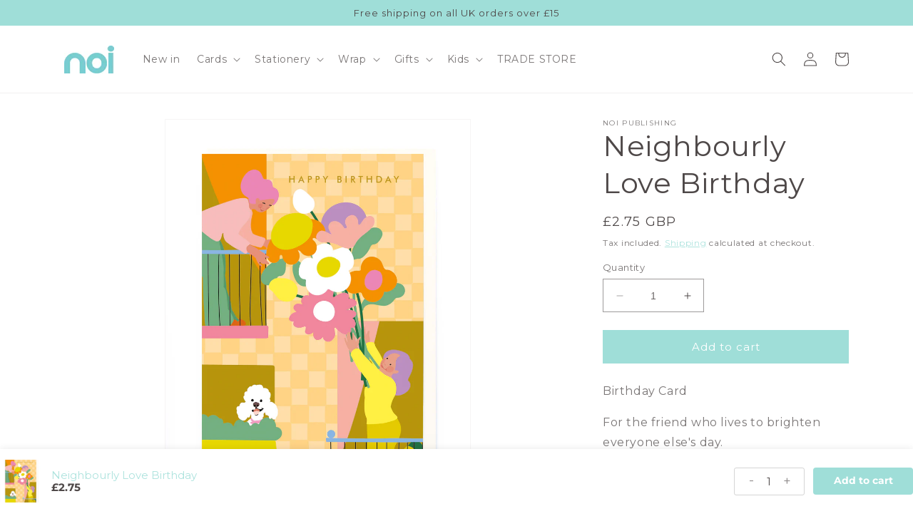

--- FILE ---
content_type: text/html; charset=utf-8
request_url: https://www.noipublishing.com/products/window-flowers
body_size: 62010
content:
<!doctype html>
<html class="no-js" lang="en">
  <head>
    <meta charset="utf-8">
    <meta http-equiv="X-UA-Compatible" content="IE=edge">
    <meta name="viewport" content="width=device-width,initial-scale=1">
    <meta name="theme-color" content="">
    <link rel="canonical" href="https://www.noipublishing.com/products/window-flowers"><link rel="icon" type="image/png" href="//www.noipublishing.com/cdn/shop/files/noifavicon.png?crop=center&height=32&v=1692705871&width=32"><link rel="preconnect" href="https://fonts.shopifycdn.com" crossorigin>

    

<meta property="og:site_name" content="Noi Publishing">
<meta property="og:url" content="https://www.noipublishing.com/products/window-flowers">
<meta property="og:title" content="Neighbourly Love Birthday">
<meta property="og:type" content="product">
<meta property="og:description" content="Birthday Card For the friend who lives to brighten everyone else&#39;s day.  This charming card features a delightful scene of neighbours exchanging a vibrant bouquet of oversized flowers from their balconies, illustrating the love that can be shown with simple acts of kindness. The Gold foil message reads &quot;Happy Birthday&quot;"><meta property="og:image" content="http://www.noipublishing.com/cdn/shop/files/CS007.jpg?v=1703262241">
  <meta property="og:image:secure_url" content="https://www.noipublishing.com/cdn/shop/files/CS007.jpg?v=1703262241">
  <meta property="og:image:width" content="1181">
  <meta property="og:image:height" content="1512"><meta property="og:price:amount" content="2.75">
  <meta property="og:price:currency" content="GBP"><meta name="twitter:site" content="@noipublishing"><meta name="twitter:card" content="summary_large_image">
<meta name="twitter:title" content="Neighbourly Love Birthday">
<meta name="twitter:description" content="Birthday Card For the friend who lives to brighten everyone else&#39;s day.  This charming card features a delightful scene of neighbours exchanging a vibrant bouquet of oversized flowers from their balconies, illustrating the love that can be shown with simple acts of kindness. The Gold foil message reads &quot;Happy Birthday&quot;">


    <script src="//www.noipublishing.com/cdn/shop/t/10/assets/constants.js?v=58251544750838685771729711384" defer="defer"></script>
    <script src="//www.noipublishing.com/cdn/shop/t/10/assets/pubsub.js?v=158357773527763999511729711384" defer="defer"></script>
    <script src="//www.noipublishing.com/cdn/shop/t/10/assets/global.js?v=139248116715221171191729711384" defer="defer"></script><script src="//www.noipublishing.com/cdn/shop/t/10/assets/animations.js?v=114255849464433187621729711384" defer="defer"></script><script>window.performance && window.performance.mark && window.performance.mark('shopify.content_for_header.start');</script><meta name="facebook-domain-verification" content="knfl9rl576yz8ht5yqwrw9p01nd1f0">
<meta id="shopify-digital-wallet" name="shopify-digital-wallet" content="/79992062254/digital_wallets/dialog">
<meta name="shopify-checkout-api-token" content="08fa66d8dde6e2b60fc145a8c256ef95">
<meta id="in-context-paypal-metadata" data-shop-id="79992062254" data-venmo-supported="false" data-environment="production" data-locale="en_US" data-paypal-v4="true" data-currency="GBP">
<link rel="alternate" type="application/json+oembed" href="https://www.noipublishing.com/products/window-flowers.oembed">
<script async="async" src="/checkouts/internal/preloads.js?locale=en-GB"></script>
<link rel="preconnect" href="https://shop.app" crossorigin="anonymous">
<script async="async" src="https://shop.app/checkouts/internal/preloads.js?locale=en-GB&shop_id=79992062254" crossorigin="anonymous"></script>
<script id="apple-pay-shop-capabilities" type="application/json">{"shopId":79992062254,"countryCode":"GB","currencyCode":"GBP","merchantCapabilities":["supports3DS"],"merchantId":"gid:\/\/shopify\/Shop\/79992062254","merchantName":"Noi Publishing","requiredBillingContactFields":["postalAddress","email"],"requiredShippingContactFields":["postalAddress","email"],"shippingType":"shipping","supportedNetworks":["visa","maestro","masterCard","amex","discover","elo"],"total":{"type":"pending","label":"Noi Publishing","amount":"1.00"},"shopifyPaymentsEnabled":true,"supportsSubscriptions":true}</script>
<script id="shopify-features" type="application/json">{"accessToken":"08fa66d8dde6e2b60fc145a8c256ef95","betas":["rich-media-storefront-analytics"],"domain":"www.noipublishing.com","predictiveSearch":true,"shopId":79992062254,"locale":"en"}</script>
<script>var Shopify = Shopify || {};
Shopify.shop = "e4eb6a-3.myshopify.com";
Shopify.locale = "en";
Shopify.currency = {"active":"GBP","rate":"1.0"};
Shopify.country = "GB";
Shopify.theme = {"name":"Copy of Copy of Dawn 23.10.24","id":173644644739,"schema_name":"Dawn","schema_version":"10.0.0","theme_store_id":887,"role":"main"};
Shopify.theme.handle = "null";
Shopify.theme.style = {"id":null,"handle":null};
Shopify.cdnHost = "www.noipublishing.com/cdn";
Shopify.routes = Shopify.routes || {};
Shopify.routes.root = "/";</script>
<script type="module">!function(o){(o.Shopify=o.Shopify||{}).modules=!0}(window);</script>
<script>!function(o){function n(){var o=[];function n(){o.push(Array.prototype.slice.apply(arguments))}return n.q=o,n}var t=o.Shopify=o.Shopify||{};t.loadFeatures=n(),t.autoloadFeatures=n()}(window);</script>
<script>
  window.ShopifyPay = window.ShopifyPay || {};
  window.ShopifyPay.apiHost = "shop.app\/pay";
  window.ShopifyPay.redirectState = null;
</script>
<script id="shop-js-analytics" type="application/json">{"pageType":"product"}</script>
<script defer="defer" async type="module" src="//www.noipublishing.com/cdn/shopifycloud/shop-js/modules/v2/client.init-shop-cart-sync_C5BV16lS.en.esm.js"></script>
<script defer="defer" async type="module" src="//www.noipublishing.com/cdn/shopifycloud/shop-js/modules/v2/chunk.common_CygWptCX.esm.js"></script>
<script type="module">
  await import("//www.noipublishing.com/cdn/shopifycloud/shop-js/modules/v2/client.init-shop-cart-sync_C5BV16lS.en.esm.js");
await import("//www.noipublishing.com/cdn/shopifycloud/shop-js/modules/v2/chunk.common_CygWptCX.esm.js");

  window.Shopify.SignInWithShop?.initShopCartSync?.({"fedCMEnabled":true,"windoidEnabled":true});

</script>
<script>
  window.Shopify = window.Shopify || {};
  if (!window.Shopify.featureAssets) window.Shopify.featureAssets = {};
  window.Shopify.featureAssets['shop-js'] = {"shop-cart-sync":["modules/v2/client.shop-cart-sync_ZFArdW7E.en.esm.js","modules/v2/chunk.common_CygWptCX.esm.js"],"init-fed-cm":["modules/v2/client.init-fed-cm_CmiC4vf6.en.esm.js","modules/v2/chunk.common_CygWptCX.esm.js"],"shop-button":["modules/v2/client.shop-button_tlx5R9nI.en.esm.js","modules/v2/chunk.common_CygWptCX.esm.js"],"shop-cash-offers":["modules/v2/client.shop-cash-offers_DOA2yAJr.en.esm.js","modules/v2/chunk.common_CygWptCX.esm.js","modules/v2/chunk.modal_D71HUcav.esm.js"],"init-windoid":["modules/v2/client.init-windoid_sURxWdc1.en.esm.js","modules/v2/chunk.common_CygWptCX.esm.js"],"shop-toast-manager":["modules/v2/client.shop-toast-manager_ClPi3nE9.en.esm.js","modules/v2/chunk.common_CygWptCX.esm.js"],"init-shop-email-lookup-coordinator":["modules/v2/client.init-shop-email-lookup-coordinator_B8hsDcYM.en.esm.js","modules/v2/chunk.common_CygWptCX.esm.js"],"init-shop-cart-sync":["modules/v2/client.init-shop-cart-sync_C5BV16lS.en.esm.js","modules/v2/chunk.common_CygWptCX.esm.js"],"avatar":["modules/v2/client.avatar_BTnouDA3.en.esm.js"],"pay-button":["modules/v2/client.pay-button_FdsNuTd3.en.esm.js","modules/v2/chunk.common_CygWptCX.esm.js"],"init-customer-accounts":["modules/v2/client.init-customer-accounts_DxDtT_ad.en.esm.js","modules/v2/client.shop-login-button_C5VAVYt1.en.esm.js","modules/v2/chunk.common_CygWptCX.esm.js","modules/v2/chunk.modal_D71HUcav.esm.js"],"init-shop-for-new-customer-accounts":["modules/v2/client.init-shop-for-new-customer-accounts_ChsxoAhi.en.esm.js","modules/v2/client.shop-login-button_C5VAVYt1.en.esm.js","modules/v2/chunk.common_CygWptCX.esm.js","modules/v2/chunk.modal_D71HUcav.esm.js"],"shop-login-button":["modules/v2/client.shop-login-button_C5VAVYt1.en.esm.js","modules/v2/chunk.common_CygWptCX.esm.js","modules/v2/chunk.modal_D71HUcav.esm.js"],"init-customer-accounts-sign-up":["modules/v2/client.init-customer-accounts-sign-up_CPSyQ0Tj.en.esm.js","modules/v2/client.shop-login-button_C5VAVYt1.en.esm.js","modules/v2/chunk.common_CygWptCX.esm.js","modules/v2/chunk.modal_D71HUcav.esm.js"],"shop-follow-button":["modules/v2/client.shop-follow-button_Cva4Ekp9.en.esm.js","modules/v2/chunk.common_CygWptCX.esm.js","modules/v2/chunk.modal_D71HUcav.esm.js"],"checkout-modal":["modules/v2/client.checkout-modal_BPM8l0SH.en.esm.js","modules/v2/chunk.common_CygWptCX.esm.js","modules/v2/chunk.modal_D71HUcav.esm.js"],"lead-capture":["modules/v2/client.lead-capture_Bi8yE_yS.en.esm.js","modules/v2/chunk.common_CygWptCX.esm.js","modules/v2/chunk.modal_D71HUcav.esm.js"],"shop-login":["modules/v2/client.shop-login_D6lNrXab.en.esm.js","modules/v2/chunk.common_CygWptCX.esm.js","modules/v2/chunk.modal_D71HUcav.esm.js"],"payment-terms":["modules/v2/client.payment-terms_CZxnsJam.en.esm.js","modules/v2/chunk.common_CygWptCX.esm.js","modules/v2/chunk.modal_D71HUcav.esm.js"]};
</script>
<script>(function() {
  var isLoaded = false;
  function asyncLoad() {
    if (isLoaded) return;
    isLoaded = true;
    var urls = ["https:\/\/static.klaviyo.com\/onsite\/js\/klaviyo.js?company_id=Rgu34c\u0026shop=e4eb6a-3.myshopify.com","https:\/\/cdn.nfcube.com\/instafeed-f5a7d21f5e52a7b240d0f805aed6b658.js?shop=e4eb6a-3.myshopify.com","\/\/cdn.shopify.com\/proxy\/4f3688a2047d10cfc592f95c7552c91a5d417f53d786c1fb71629cc08004fd02\/shopify-script-tags.s3.eu-west-1.amazonaws.com\/smartseo\/instantpage.js?shop=e4eb6a-3.myshopify.com\u0026sp-cache-control=cHVibGljLCBtYXgtYWdlPTkwMA"];
    for (var i = 0; i < urls.length; i++) {
      var s = document.createElement('script');
      s.type = 'text/javascript';
      s.async = true;
      s.src = urls[i];
      var x = document.getElementsByTagName('script')[0];
      x.parentNode.insertBefore(s, x);
    }
  };
  if(window.attachEvent) {
    window.attachEvent('onload', asyncLoad);
  } else {
    window.addEventListener('load', asyncLoad, false);
  }
})();</script>
<script id="__st">var __st={"a":79992062254,"offset":0,"reqid":"68e52966-a3b2-459e-9edd-90505f72e067-1768674113","pageurl":"www.noipublishing.com\/products\/window-flowers","u":"59481bb87688","p":"product","rtyp":"product","rid":8958104535342};</script>
<script>window.ShopifyPaypalV4VisibilityTracking = true;</script>
<script id="captcha-bootstrap">!function(){'use strict';const t='contact',e='account',n='new_comment',o=[[t,t],['blogs',n],['comments',n],[t,'customer']],c=[[e,'customer_login'],[e,'guest_login'],[e,'recover_customer_password'],[e,'create_customer']],r=t=>t.map((([t,e])=>`form[action*='/${t}']:not([data-nocaptcha='true']) input[name='form_type'][value='${e}']`)).join(','),a=t=>()=>t?[...document.querySelectorAll(t)].map((t=>t.form)):[];function s(){const t=[...o],e=r(t);return a(e)}const i='password',u='form_key',d=['recaptcha-v3-token','g-recaptcha-response','h-captcha-response',i],f=()=>{try{return window.sessionStorage}catch{return}},m='__shopify_v',_=t=>t.elements[u];function p(t,e,n=!1){try{const o=window.sessionStorage,c=JSON.parse(o.getItem(e)),{data:r}=function(t){const{data:e,action:n}=t;return t[m]||n?{data:e,action:n}:{data:t,action:n}}(c);for(const[e,n]of Object.entries(r))t.elements[e]&&(t.elements[e].value=n);n&&o.removeItem(e)}catch(o){console.error('form repopulation failed',{error:o})}}const l='form_type',E='cptcha';function T(t){t.dataset[E]=!0}const w=window,h=w.document,L='Shopify',v='ce_forms',y='captcha';let A=!1;((t,e)=>{const n=(g='f06e6c50-85a8-45c8-87d0-21a2b65856fe',I='https://cdn.shopify.com/shopifycloud/storefront-forms-hcaptcha/ce_storefront_forms_captcha_hcaptcha.v1.5.2.iife.js',D={infoText:'Protected by hCaptcha',privacyText:'Privacy',termsText:'Terms'},(t,e,n)=>{const o=w[L][v],c=o.bindForm;if(c)return c(t,g,e,D).then(n);var r;o.q.push([[t,g,e,D],n]),r=I,A||(h.body.append(Object.assign(h.createElement('script'),{id:'captcha-provider',async:!0,src:r})),A=!0)});var g,I,D;w[L]=w[L]||{},w[L][v]=w[L][v]||{},w[L][v].q=[],w[L][y]=w[L][y]||{},w[L][y].protect=function(t,e){n(t,void 0,e),T(t)},Object.freeze(w[L][y]),function(t,e,n,w,h,L){const[v,y,A,g]=function(t,e,n){const i=e?o:[],u=t?c:[],d=[...i,...u],f=r(d),m=r(i),_=r(d.filter((([t,e])=>n.includes(e))));return[a(f),a(m),a(_),s()]}(w,h,L),I=t=>{const e=t.target;return e instanceof HTMLFormElement?e:e&&e.form},D=t=>v().includes(t);t.addEventListener('submit',(t=>{const e=I(t);if(!e)return;const n=D(e)&&!e.dataset.hcaptchaBound&&!e.dataset.recaptchaBound,o=_(e),c=g().includes(e)&&(!o||!o.value);(n||c)&&t.preventDefault(),c&&!n&&(function(t){try{if(!f())return;!function(t){const e=f();if(!e)return;const n=_(t);if(!n)return;const o=n.value;o&&e.removeItem(o)}(t);const e=Array.from(Array(32),(()=>Math.random().toString(36)[2])).join('');!function(t,e){_(t)||t.append(Object.assign(document.createElement('input'),{type:'hidden',name:u})),t.elements[u].value=e}(t,e),function(t,e){const n=f();if(!n)return;const o=[...t.querySelectorAll(`input[type='${i}']`)].map((({name:t})=>t)),c=[...d,...o],r={};for(const[a,s]of new FormData(t).entries())c.includes(a)||(r[a]=s);n.setItem(e,JSON.stringify({[m]:1,action:t.action,data:r}))}(t,e)}catch(e){console.error('failed to persist form',e)}}(e),e.submit())}));const S=(t,e)=>{t&&!t.dataset[E]&&(n(t,e.some((e=>e===t))),T(t))};for(const o of['focusin','change'])t.addEventListener(o,(t=>{const e=I(t);D(e)&&S(e,y())}));const B=e.get('form_key'),M=e.get(l),P=B&&M;t.addEventListener('DOMContentLoaded',(()=>{const t=y();if(P)for(const e of t)e.elements[l].value===M&&p(e,B);[...new Set([...A(),...v().filter((t=>'true'===t.dataset.shopifyCaptcha))])].forEach((e=>S(e,t)))}))}(h,new URLSearchParams(w.location.search),n,t,e,['guest_login'])})(!0,!0)}();</script>
<script integrity="sha256-4kQ18oKyAcykRKYeNunJcIwy7WH5gtpwJnB7kiuLZ1E=" data-source-attribution="shopify.loadfeatures" defer="defer" src="//www.noipublishing.com/cdn/shopifycloud/storefront/assets/storefront/load_feature-a0a9edcb.js" crossorigin="anonymous"></script>
<script crossorigin="anonymous" defer="defer" src="//www.noipublishing.com/cdn/shopifycloud/storefront/assets/shopify_pay/storefront-65b4c6d7.js?v=20250812"></script>
<script data-source-attribution="shopify.dynamic_checkout.dynamic.init">var Shopify=Shopify||{};Shopify.PaymentButton=Shopify.PaymentButton||{isStorefrontPortableWallets:!0,init:function(){window.Shopify.PaymentButton.init=function(){};var t=document.createElement("script");t.src="https://www.noipublishing.com/cdn/shopifycloud/portable-wallets/latest/portable-wallets.en.js",t.type="module",document.head.appendChild(t)}};
</script>
<script data-source-attribution="shopify.dynamic_checkout.buyer_consent">
  function portableWalletsHideBuyerConsent(e){var t=document.getElementById("shopify-buyer-consent"),n=document.getElementById("shopify-subscription-policy-button");t&&n&&(t.classList.add("hidden"),t.setAttribute("aria-hidden","true"),n.removeEventListener("click",e))}function portableWalletsShowBuyerConsent(e){var t=document.getElementById("shopify-buyer-consent"),n=document.getElementById("shopify-subscription-policy-button");t&&n&&(t.classList.remove("hidden"),t.removeAttribute("aria-hidden"),n.addEventListener("click",e))}window.Shopify?.PaymentButton&&(window.Shopify.PaymentButton.hideBuyerConsent=portableWalletsHideBuyerConsent,window.Shopify.PaymentButton.showBuyerConsent=portableWalletsShowBuyerConsent);
</script>
<script data-source-attribution="shopify.dynamic_checkout.cart.bootstrap">document.addEventListener("DOMContentLoaded",(function(){function t(){return document.querySelector("shopify-accelerated-checkout-cart, shopify-accelerated-checkout")}if(t())Shopify.PaymentButton.init();else{new MutationObserver((function(e,n){t()&&(Shopify.PaymentButton.init(),n.disconnect())})).observe(document.body,{childList:!0,subtree:!0})}}));
</script>
<link id="shopify-accelerated-checkout-styles" rel="stylesheet" media="screen" href="https://www.noipublishing.com/cdn/shopifycloud/portable-wallets/latest/accelerated-checkout-backwards-compat.css" crossorigin="anonymous">
<style id="shopify-accelerated-checkout-cart">
        #shopify-buyer-consent {
  margin-top: 1em;
  display: inline-block;
  width: 100%;
}

#shopify-buyer-consent.hidden {
  display: none;
}

#shopify-subscription-policy-button {
  background: none;
  border: none;
  padding: 0;
  text-decoration: underline;
  font-size: inherit;
  cursor: pointer;
}

#shopify-subscription-policy-button::before {
  box-shadow: none;
}

      </style>
<script id="sections-script" data-sections="header" defer="defer" src="//www.noipublishing.com/cdn/shop/t/10/compiled_assets/scripts.js?418"></script>
<script>window.performance && window.performance.mark && window.performance.mark('shopify.content_for_header.end');</script>


    <style data-shopify>
      @font-face {
  font-family: Montserrat;
  font-weight: 400;
  font-style: normal;
  font-display: swap;
  src: url("//www.noipublishing.com/cdn/fonts/montserrat/montserrat_n4.81949fa0ac9fd2021e16436151e8eaa539321637.woff2") format("woff2"),
       url("//www.noipublishing.com/cdn/fonts/montserrat/montserrat_n4.a6c632ca7b62da89c3594789ba828388aac693fe.woff") format("woff");
}

      @font-face {
  font-family: Montserrat;
  font-weight: 700;
  font-style: normal;
  font-display: swap;
  src: url("//www.noipublishing.com/cdn/fonts/montserrat/montserrat_n7.3c434e22befd5c18a6b4afadb1e3d77c128c7939.woff2") format("woff2"),
       url("//www.noipublishing.com/cdn/fonts/montserrat/montserrat_n7.5d9fa6e2cae713c8fb539a9876489d86207fe957.woff") format("woff");
}

      @font-face {
  font-family: Montserrat;
  font-weight: 400;
  font-style: italic;
  font-display: swap;
  src: url("//www.noipublishing.com/cdn/fonts/montserrat/montserrat_i4.5a4ea298b4789e064f62a29aafc18d41f09ae59b.woff2") format("woff2"),
       url("//www.noipublishing.com/cdn/fonts/montserrat/montserrat_i4.072b5869c5e0ed5b9d2021e4c2af132e16681ad2.woff") format("woff");
}

      @font-face {
  font-family: Montserrat;
  font-weight: 700;
  font-style: italic;
  font-display: swap;
  src: url("//www.noipublishing.com/cdn/fonts/montserrat/montserrat_i7.a0d4a463df4f146567d871890ffb3c80408e7732.woff2") format("woff2"),
       url("//www.noipublishing.com/cdn/fonts/montserrat/montserrat_i7.f6ec9f2a0681acc6f8152c40921d2a4d2e1a2c78.woff") format("woff");
}

      @font-face {
  font-family: Montserrat;
  font-weight: 400;
  font-style: normal;
  font-display: swap;
  src: url("//www.noipublishing.com/cdn/fonts/montserrat/montserrat_n4.81949fa0ac9fd2021e16436151e8eaa539321637.woff2") format("woff2"),
       url("//www.noipublishing.com/cdn/fonts/montserrat/montserrat_n4.a6c632ca7b62da89c3594789ba828388aac693fe.woff") format("woff");
}


      
        :root,
        .color-background-1 {
          --color-background: 255,255,255;
        
          --gradient-background: linear-gradient(180deg, rgba(255, 255, 255, 1) 1%, rgba(255, 255, 255, 1) 36%, rgba(255, 255, 255, 1) 47%);
        
        --color-foreground: 78,72,72;
        --color-shadow: 18,18,18;
        --color-button: 159,222,216;
        --color-button-text: 255,255,255;
        --color-secondary-button: 255,255,255;
        --color-secondary-button-text: 159,222,216;
        --color-link: 159,222,216;
        --color-badge-foreground: 78,72,72;
        --color-badge-background: 255,255,255;
        --color-badge-border: 78,72,72;
        --payment-terms-background-color: rgb(255 255 255);
      }
      
        
        .color-background-2 {
          --color-background: 255,234,249;
        
          --gradient-background: #ffeaf9;
        
        --color-foreground: 78,72,72;
        --color-shadow: 78,72,72;
        --color-button: 255,255,255;
        --color-button-text: 159,222,216;
        --color-secondary-button: 255,234,249;
        --color-secondary-button-text: 78,72,72;
        --color-link: 78,72,72;
        --color-badge-foreground: 78,72,72;
        --color-badge-background: 255,234,249;
        --color-badge-border: 78,72,72;
        --payment-terms-background-color: rgb(255 234 249);
      }
      
        
        .color-inverse {
          --color-background: 159,222,216;
        
          --gradient-background: #9fded8;
        
        --color-foreground: 78,72,72;
        --color-shadow: 18,18,18;
        --color-button: 255,255,255;
        --color-button-text: 78,72,72;
        --color-secondary-button: 159,222,216;
        --color-secondary-button-text: 255,255,255;
        --color-link: 255,255,255;
        --color-badge-foreground: 78,72,72;
        --color-badge-background: 159,222,216;
        --color-badge-border: 78,72,72;
        --payment-terms-background-color: rgb(159 222 216);
      }
      
        
        .color-accent-1 {
          --color-background: 18,18,18;
        
          --gradient-background: #121212;
        
        --color-foreground: 255,255,255;
        --color-shadow: 18,18,18;
        --color-button: 255,255,255;
        --color-button-text: 18,18,18;
        --color-secondary-button: 18,18,18;
        --color-secondary-button-text: 255,255,255;
        --color-link: 255,255,255;
        --color-badge-foreground: 255,255,255;
        --color-badge-background: 18,18,18;
        --color-badge-border: 255,255,255;
        --payment-terms-background-color: rgb(18 18 18);
      }
      
        
        .color-accent-2 {
          --color-background: 0,0,0;
        
          --gradient-background: rgba(0,0,0,0);
        
        --color-foreground: 78,72,72;
        --color-shadow: 18,18,18;
        --color-button: 255,255,255;
        --color-button-text: 78,72,72;
        --color-secondary-button: 0,0,0;
        --color-secondary-button-text: 255,255,255;
        --color-link: 255,255,255;
        --color-badge-foreground: 78,72,72;
        --color-badge-background: 0,0,0;
        --color-badge-border: 78,72,72;
        --payment-terms-background-color: rgb(0 0 0);
      }
      

      body, .color-background-1, .color-background-2, .color-inverse, .color-accent-1, .color-accent-2 {
        color: rgba(var(--color-foreground), 0.75);
        background-color: rgb(var(--color-background));
      }

      :root {
        --font-body-family: Montserrat, sans-serif;
        --font-body-style: normal;
        --font-body-weight: 400;
        --font-body-weight-bold: 700;

        --font-heading-family: Montserrat, sans-serif;
        --font-heading-style: normal;
        --font-heading-weight: 400;

        --font-body-scale: 1.0;
        --font-heading-scale: 1.0;

        --media-padding: px;
        --media-border-opacity: 0.05;
        --media-border-width: 1px;
        --media-radius: 0px;
        --media-shadow-opacity: 0.0;
        --media-shadow-horizontal-offset: 0px;
        --media-shadow-vertical-offset: 4px;
        --media-shadow-blur-radius: 5px;
        --media-shadow-visible: 0;

        --page-width: 120rem;
        --page-width-margin: 0rem;

        --product-card-image-padding: 0.0rem;
        --product-card-corner-radius: 0.0rem;
        --product-card-text-alignment: left;
        --product-card-border-width: 0.0rem;
        --product-card-border-opacity: 0.1;
        --product-card-shadow-opacity: 0.0;
        --product-card-shadow-visible: 0;
        --product-card-shadow-horizontal-offset: 0.0rem;
        --product-card-shadow-vertical-offset: 0.4rem;
        --product-card-shadow-blur-radius: 0.5rem;

        --collection-card-image-padding: 0.0rem;
        --collection-card-corner-radius: 0.0rem;
        --collection-card-text-alignment: left;
        --collection-card-border-width: 0.0rem;
        --collection-card-border-opacity: 0.1;
        --collection-card-shadow-opacity: 0.0;
        --collection-card-shadow-visible: 0;
        --collection-card-shadow-horizontal-offset: 0.0rem;
        --collection-card-shadow-vertical-offset: 0.4rem;
        --collection-card-shadow-blur-radius: 0.5rem;

        --blog-card-image-padding: 0.0rem;
        --blog-card-corner-radius: 0.0rem;
        --blog-card-text-alignment: left;
        --blog-card-border-width: 0.0rem;
        --blog-card-border-opacity: 0.1;
        --blog-card-shadow-opacity: 0.0;
        --blog-card-shadow-visible: 0;
        --blog-card-shadow-horizontal-offset: 0.0rem;
        --blog-card-shadow-vertical-offset: 0.4rem;
        --blog-card-shadow-blur-radius: 0.5rem;

        --badge-corner-radius: 4.0rem;

        --popup-border-width: 1px;
        --popup-border-opacity: 0.1;
        --popup-corner-radius: 0px;
        --popup-shadow-opacity: 0.0;
        --popup-shadow-horizontal-offset: 0px;
        --popup-shadow-vertical-offset: 4px;
        --popup-shadow-blur-radius: 5px;

        --drawer-border-width: 1px;
        --drawer-border-opacity: 0.1;
        --drawer-shadow-opacity: 0.0;
        --drawer-shadow-horizontal-offset: 0px;
        --drawer-shadow-vertical-offset: 4px;
        --drawer-shadow-blur-radius: 5px;

        --spacing-sections-desktop: 0px;
        --spacing-sections-mobile: 0px;

        --grid-desktop-vertical-spacing: 8px;
        --grid-desktop-horizontal-spacing: 8px;
        --grid-mobile-vertical-spacing: 4px;
        --grid-mobile-horizontal-spacing: 4px;

        --text-boxes-border-opacity: 0.1;
        --text-boxes-border-width: 0px;
        --text-boxes-radius: 0px;
        --text-boxes-shadow-opacity: 0.0;
        --text-boxes-shadow-visible: 0;
        --text-boxes-shadow-horizontal-offset: 0px;
        --text-boxes-shadow-vertical-offset: 4px;
        --text-boxes-shadow-blur-radius: 5px;

        --buttons-radius: 0px;
        --buttons-radius-outset: 0px;
        --buttons-border-width: 1px;
        --buttons-border-opacity: 1.0;
        --buttons-shadow-opacity: 0.0;
        --buttons-shadow-visible: 0;
        --buttons-shadow-horizontal-offset: 0px;
        --buttons-shadow-vertical-offset: 4px;
        --buttons-shadow-blur-radius: 5px;
        --buttons-border-offset: 0px;

        --inputs-radius: 0px;
        --inputs-border-width: 1px;
        --inputs-border-opacity: 0.55;
        --inputs-shadow-opacity: 0.0;
        --inputs-shadow-horizontal-offset: 0px;
        --inputs-margin-offset: 0px;
        --inputs-shadow-vertical-offset: 4px;
        --inputs-shadow-blur-radius: 5px;
        --inputs-radius-outset: 0px;

        --variant-pills-radius: 40px;
        --variant-pills-border-width: 1px;
        --variant-pills-border-opacity: 0.55;
        --variant-pills-shadow-opacity: 0.0;
        --variant-pills-shadow-horizontal-offset: 0px;
        --variant-pills-shadow-vertical-offset: 4px;
        --variant-pills-shadow-blur-radius: 5px;
      }

      *,
      *::before,
      *::after {
        box-sizing: inherit;
      }

      html {
        box-sizing: border-box;
        font-size: calc(var(--font-body-scale) * 62.5%);
        height: 100%;
      }

      body {
        display: grid;
        grid-template-rows: auto auto 1fr auto;
        grid-template-columns: 100%;
        min-height: 100%;
        margin: 0;
        font-size: 1.5rem;
        letter-spacing: 0.06rem;
        line-height: calc(1 + 0.8 / var(--font-body-scale));
        font-family: var(--font-body-family);
        font-style: var(--font-body-style);
        font-weight: var(--font-body-weight);
      }

      @media screen and (min-width: 750px) {
        body {
          font-size: 1.6rem;
        }
      }
    </style>

    <link href="//www.noipublishing.com/cdn/shop/t/10/assets/base.css?v=91236636882582926741729711384" rel="stylesheet" type="text/css" media="all" />
<link rel="preload" as="font" href="//www.noipublishing.com/cdn/fonts/montserrat/montserrat_n4.81949fa0ac9fd2021e16436151e8eaa539321637.woff2" type="font/woff2" crossorigin><link rel="preload" as="font" href="//www.noipublishing.com/cdn/fonts/montserrat/montserrat_n4.81949fa0ac9fd2021e16436151e8eaa539321637.woff2" type="font/woff2" crossorigin><link
        rel="stylesheet"
        href="//www.noipublishing.com/cdn/shop/t/10/assets/component-predictive-search.css?v=118923337488134913561729711384"
        media="print"
        onload="this.media='all'"
      ><script>
      document.documentElement.className = document.documentElement.className.replace('no-js', 'js');
      if (Shopify.designMode) {
        document.documentElement.classList.add('shopify-design-mode');
      }
    </script>

<!-- Google tag (gtag.js) -->
<script async src="https://www.googletagmanager.com/gtag/js?id=UA-87612421-1"></script>
<script>
  window.dataLayer = window.dataLayer || [];
  function gtag(){dataLayer.push(arguments);}
  gtag('js', new Date());

  gtag('config', 'UA-87612421-1');
</script>

    <meta name="facebook-domain-verification" content="knfl9rl576yz8ht5yqwrw9p01nd1f0" />
    
  <link rel="preload" href="//www.noipublishing.com/cdn/shop/t/10/assets/design-pack-styles.css?v=173712910775263944171729711612" as="style">
<link href="//www.noipublishing.com/cdn/shop/t/10/assets/design-pack-styles.css?v=173712910775263944171729711612" rel="stylesheet" type="text/css" media="all" /> 
<!-- BEGIN app block: shopify://apps/judge-me-reviews/blocks/judgeme_core/61ccd3b1-a9f2-4160-9fe9-4fec8413e5d8 --><!-- Start of Judge.me Core -->






<link rel="dns-prefetch" href="https://cdnwidget.judge.me">
<link rel="dns-prefetch" href="https://cdn.judge.me">
<link rel="dns-prefetch" href="https://cdn1.judge.me">
<link rel="dns-prefetch" href="https://api.judge.me">

<script data-cfasync='false' class='jdgm-settings-script'>window.jdgmSettings={"pagination":5,"disable_web_reviews":false,"badge_no_review_text":"No reviews","badge_n_reviews_text":"{{ n }} review/reviews","hide_badge_preview_if_no_reviews":true,"badge_hide_text":false,"enforce_center_preview_badge":false,"widget_title":"Customer Reviews","widget_open_form_text":"Write a review","widget_close_form_text":"Cancel review","widget_refresh_page_text":"Refresh page","widget_summary_text":"Based on {{ number_of_reviews }} review/reviews","widget_no_review_text":"Be the first to write a review","widget_name_field_text":"Display name","widget_verified_name_field_text":"Verified Name (public)","widget_name_placeholder_text":"Display name","widget_required_field_error_text":"This field is required.","widget_email_field_text":"Email address","widget_verified_email_field_text":"Verified Email (private, can not be edited)","widget_email_placeholder_text":"Your email address","widget_email_field_error_text":"Please enter a valid email address.","widget_rating_field_text":"Rating","widget_review_title_field_text":"Review Title","widget_review_title_placeholder_text":"Give your review a title","widget_review_body_field_text":"Review content","widget_review_body_placeholder_text":"Start writing here...","widget_pictures_field_text":"Picture/Video (optional)","widget_submit_review_text":"Submit Review","widget_submit_verified_review_text":"Submit Verified Review","widget_submit_success_msg_with_auto_publish":"Thank you! Please refresh the page in a few moments to see your review. You can remove or edit your review by logging into \u003ca href='https://judge.me/login' target='_blank' rel='nofollow noopener'\u003eJudge.me\u003c/a\u003e","widget_submit_success_msg_no_auto_publish":"Thank you! Your review will be published as soon as it is approved by the shop admin. You can remove or edit your review by logging into \u003ca href='https://judge.me/login' target='_blank' rel='nofollow noopener'\u003eJudge.me\u003c/a\u003e","widget_show_default_reviews_out_of_total_text":"Showing {{ n_reviews_shown }} out of {{ n_reviews }} reviews.","widget_show_all_link_text":"Show all","widget_show_less_link_text":"Show less","widget_author_said_text":"{{ reviewer_name }} said:","widget_days_text":"{{ n }} days ago","widget_weeks_text":"{{ n }} week/weeks ago","widget_months_text":"{{ n }} month/months ago","widget_years_text":"{{ n }} year/years ago","widget_yesterday_text":"Yesterday","widget_today_text":"Today","widget_replied_text":"\u003e\u003e {{ shop_name }} replied:","widget_read_more_text":"Read more","widget_reviewer_name_as_initial":"","widget_rating_filter_color":"#fbcd0a","widget_rating_filter_see_all_text":"See all reviews","widget_sorting_most_recent_text":"Most Recent","widget_sorting_highest_rating_text":"Highest Rating","widget_sorting_lowest_rating_text":"Lowest Rating","widget_sorting_with_pictures_text":"Only Pictures","widget_sorting_most_helpful_text":"Most Helpful","widget_open_question_form_text":"Ask a question","widget_reviews_subtab_text":"Reviews","widget_questions_subtab_text":"Questions","widget_question_label_text":"Question","widget_answer_label_text":"Answer","widget_question_placeholder_text":"Write your question here","widget_submit_question_text":"Submit Question","widget_question_submit_success_text":"Thank you for your question! We will notify you once it gets answered.","verified_badge_text":"Verified","verified_badge_bg_color":"","verified_badge_text_color":"","verified_badge_placement":"left-of-reviewer-name","widget_review_max_height":"","widget_hide_border":false,"widget_social_share":false,"widget_thumb":false,"widget_review_location_show":false,"widget_location_format":"","all_reviews_include_out_of_store_products":true,"all_reviews_out_of_store_text":"(out of store)","all_reviews_pagination":100,"all_reviews_product_name_prefix_text":"about","enable_review_pictures":true,"enable_question_anwser":false,"widget_theme":"default","review_date_format":"dd/mm/yy","default_sort_method":"most-recent","widget_product_reviews_subtab_text":"Product Reviews","widget_shop_reviews_subtab_text":"Shop Reviews","widget_other_products_reviews_text":"Reviews for other products","widget_store_reviews_subtab_text":"Store reviews","widget_no_store_reviews_text":"This store hasn't received any reviews yet","widget_web_restriction_product_reviews_text":"This product hasn't received any reviews yet","widget_no_items_text":"No items found","widget_show_more_text":"Show more","widget_write_a_store_review_text":"Write a Store Review","widget_other_languages_heading":"Reviews in Other Languages","widget_translate_review_text":"Translate review to {{ language }}","widget_translating_review_text":"Translating...","widget_show_original_translation_text":"Show original ({{ language }})","widget_translate_review_failed_text":"Review couldn't be translated.","widget_translate_review_retry_text":"Retry","widget_translate_review_try_again_later_text":"Try again later","show_product_url_for_grouped_product":false,"widget_sorting_pictures_first_text":"Pictures First","show_pictures_on_all_rev_page_mobile":false,"show_pictures_on_all_rev_page_desktop":false,"floating_tab_hide_mobile_install_preference":false,"floating_tab_button_name":"★ Reviews","floating_tab_title":"Let customers speak for us","floating_tab_button_color":"","floating_tab_button_background_color":"","floating_tab_url":"","floating_tab_url_enabled":false,"floating_tab_tab_style":"text","all_reviews_text_badge_text":"Customers rate us {{ shop.metafields.judgeme.all_reviews_rating | round: 1 }}/5 based on {{ shop.metafields.judgeme.all_reviews_count }} reviews.","all_reviews_text_badge_text_branded_style":"{{ shop.metafields.judgeme.all_reviews_rating | round: 1 }} out of 5 stars based on {{ shop.metafields.judgeme.all_reviews_count }} reviews","is_all_reviews_text_badge_a_link":false,"show_stars_for_all_reviews_text_badge":false,"all_reviews_text_badge_url":"","all_reviews_text_style":"branded","all_reviews_text_color_style":"judgeme_brand_color","all_reviews_text_color":"#108474","all_reviews_text_show_jm_brand":false,"featured_carousel_show_header":true,"featured_carousel_title":"Let customers speak for us","testimonials_carousel_title":"Customers are saying","videos_carousel_title":"Real customer stories","cards_carousel_title":"Customers are saying","featured_carousel_count_text":"from {{ n }} reviews","featured_carousel_add_link_to_all_reviews_page":false,"featured_carousel_url":"","featured_carousel_show_images":true,"featured_carousel_autoslide_interval":5,"featured_carousel_arrows_on_the_sides":false,"featured_carousel_height":250,"featured_carousel_width":80,"featured_carousel_image_size":0,"featured_carousel_image_height":250,"featured_carousel_arrow_color":"#eeeeee","verified_count_badge_style":"branded","verified_count_badge_orientation":"horizontal","verified_count_badge_color_style":"judgeme_brand_color","verified_count_badge_color":"#108474","is_verified_count_badge_a_link":false,"verified_count_badge_url":"","verified_count_badge_show_jm_brand":true,"widget_rating_preset_default":5,"widget_first_sub_tab":"product-reviews","widget_show_histogram":true,"widget_histogram_use_custom_color":false,"widget_pagination_use_custom_color":false,"widget_star_use_custom_color":false,"widget_verified_badge_use_custom_color":false,"widget_write_review_use_custom_color":false,"picture_reminder_submit_button":"Upload Pictures","enable_review_videos":false,"mute_video_by_default":false,"widget_sorting_videos_first_text":"Videos First","widget_review_pending_text":"Pending","featured_carousel_items_for_large_screen":3,"social_share_options_order":"Facebook,Twitter","remove_microdata_snippet":true,"disable_json_ld":false,"enable_json_ld_products":false,"preview_badge_show_question_text":false,"preview_badge_no_question_text":"No questions","preview_badge_n_question_text":"{{ number_of_questions }} question/questions","qa_badge_show_icon":false,"qa_badge_position":"same-row","remove_judgeme_branding":true,"widget_add_search_bar":false,"widget_search_bar_placeholder":"Search","widget_sorting_verified_only_text":"Verified only","featured_carousel_theme":"default","featured_carousel_show_rating":true,"featured_carousel_show_title":true,"featured_carousel_show_body":true,"featured_carousel_show_date":false,"featured_carousel_show_reviewer":true,"featured_carousel_show_product":false,"featured_carousel_header_background_color":"#108474","featured_carousel_header_text_color":"#ffffff","featured_carousel_name_product_separator":"reviewed","featured_carousel_full_star_background":"#108474","featured_carousel_empty_star_background":"#dadada","featured_carousel_vertical_theme_background":"#f9fafb","featured_carousel_verified_badge_enable":true,"featured_carousel_verified_badge_color":"#108474","featured_carousel_border_style":"round","featured_carousel_review_line_length_limit":3,"featured_carousel_more_reviews_button_text":"Read more reviews","featured_carousel_view_product_button_text":"View product","all_reviews_page_load_reviews_on":"scroll","all_reviews_page_load_more_text":"Load More Reviews","disable_fb_tab_reviews":false,"enable_ajax_cdn_cache":false,"widget_advanced_speed_features":5,"widget_public_name_text":"displayed publicly like","default_reviewer_name":"John Smith","default_reviewer_name_has_non_latin":true,"widget_reviewer_anonymous":"Anonymous","medals_widget_title":"Judge.me Review Medals","medals_widget_background_color":"#f9fafb","medals_widget_position":"footer_all_pages","medals_widget_border_color":"#f9fafb","medals_widget_verified_text_position":"left","medals_widget_use_monochromatic_version":false,"medals_widget_elements_color":"#108474","show_reviewer_avatar":true,"widget_invalid_yt_video_url_error_text":"Not a YouTube video URL","widget_max_length_field_error_text":"Please enter no more than {0} characters.","widget_show_country_flag":false,"widget_show_collected_via_shop_app":true,"widget_verified_by_shop_badge_style":"light","widget_verified_by_shop_text":"Verified by Shop","widget_show_photo_gallery":false,"widget_load_with_code_splitting":true,"widget_ugc_install_preference":false,"widget_ugc_title":"Made by us, Shared by you","widget_ugc_subtitle":"Tag us to see your picture featured in our page","widget_ugc_arrows_color":"#ffffff","widget_ugc_primary_button_text":"Buy Now","widget_ugc_primary_button_background_color":"#108474","widget_ugc_primary_button_text_color":"#ffffff","widget_ugc_primary_button_border_width":"0","widget_ugc_primary_button_border_style":"none","widget_ugc_primary_button_border_color":"#108474","widget_ugc_primary_button_border_radius":"25","widget_ugc_secondary_button_text":"Load More","widget_ugc_secondary_button_background_color":"#ffffff","widget_ugc_secondary_button_text_color":"#108474","widget_ugc_secondary_button_border_width":"2","widget_ugc_secondary_button_border_style":"solid","widget_ugc_secondary_button_border_color":"#108474","widget_ugc_secondary_button_border_radius":"25","widget_ugc_reviews_button_text":"View Reviews","widget_ugc_reviews_button_background_color":"#ffffff","widget_ugc_reviews_button_text_color":"#108474","widget_ugc_reviews_button_border_width":"2","widget_ugc_reviews_button_border_style":"solid","widget_ugc_reviews_button_border_color":"#108474","widget_ugc_reviews_button_border_radius":"25","widget_ugc_reviews_button_link_to":"judgeme-reviews-page","widget_ugc_show_post_date":true,"widget_ugc_max_width":"800","widget_rating_metafield_value_type":true,"widget_primary_color":"#9FDED8","widget_enable_secondary_color":false,"widget_secondary_color":"#edf5f5","widget_summary_average_rating_text":"{{ average_rating }} out of 5","widget_media_grid_title":"Customer photos \u0026 videos","widget_media_grid_see_more_text":"See more","widget_round_style":false,"widget_show_product_medals":true,"widget_verified_by_judgeme_text":"Verified by Judge.me","widget_show_store_medals":true,"widget_verified_by_judgeme_text_in_store_medals":"Verified by Judge.me","widget_media_field_exceed_quantity_message":"Sorry, we can only accept {{ max_media }} for one review.","widget_media_field_exceed_limit_message":"{{ file_name }} is too large, please select a {{ media_type }} less than {{ size_limit }}MB.","widget_review_submitted_text":"Review Submitted!","widget_question_submitted_text":"Question Submitted!","widget_close_form_text_question":"Cancel","widget_write_your_answer_here_text":"Write your answer here","widget_enabled_branded_link":true,"widget_show_collected_by_judgeme":false,"widget_reviewer_name_color":"","widget_write_review_text_color":"","widget_write_review_bg_color":"","widget_collected_by_judgeme_text":"collected by Judge.me","widget_pagination_type":"standard","widget_load_more_text":"Load More","widget_load_more_color":"#108474","widget_full_review_text":"Full Review","widget_read_more_reviews_text":"Read More Reviews","widget_read_questions_text":"Read Questions","widget_questions_and_answers_text":"Questions \u0026 Answers","widget_verified_by_text":"Verified by","widget_verified_text":"Verified","widget_number_of_reviews_text":"{{ number_of_reviews }} reviews","widget_back_button_text":"Back","widget_next_button_text":"Next","widget_custom_forms_filter_button":"Filters","custom_forms_style":"horizontal","widget_show_review_information":false,"how_reviews_are_collected":"How reviews are collected?","widget_show_review_keywords":false,"widget_gdpr_statement":"How we use your data: We'll only contact you about the review you left, and only if necessary. By submitting your review, you agree to Judge.me's \u003ca href='https://judge.me/terms' target='_blank' rel='nofollow noopener'\u003eterms\u003c/a\u003e, \u003ca href='https://judge.me/privacy' target='_blank' rel='nofollow noopener'\u003eprivacy\u003c/a\u003e and \u003ca href='https://judge.me/content-policy' target='_blank' rel='nofollow noopener'\u003econtent\u003c/a\u003e policies.","widget_multilingual_sorting_enabled":false,"widget_translate_review_content_enabled":false,"widget_translate_review_content_method":"manual","popup_widget_review_selection":"automatically_with_pictures","popup_widget_round_border_style":true,"popup_widget_show_title":true,"popup_widget_show_body":true,"popup_widget_show_reviewer":false,"popup_widget_show_product":true,"popup_widget_show_pictures":true,"popup_widget_use_review_picture":true,"popup_widget_show_on_home_page":true,"popup_widget_show_on_product_page":true,"popup_widget_show_on_collection_page":true,"popup_widget_show_on_cart_page":true,"popup_widget_position":"bottom_left","popup_widget_first_review_delay":5,"popup_widget_duration":5,"popup_widget_interval":5,"popup_widget_review_count":5,"popup_widget_hide_on_mobile":true,"review_snippet_widget_round_border_style":true,"review_snippet_widget_card_color":"#FFFFFF","review_snippet_widget_slider_arrows_background_color":"#FFFFFF","review_snippet_widget_slider_arrows_color":"#000000","review_snippet_widget_star_color":"#108474","show_product_variant":false,"all_reviews_product_variant_label_text":"Variant: ","widget_show_verified_branding":true,"widget_ai_summary_title":"Customers say","widget_ai_summary_disclaimer":"AI-powered review summary based on recent customer reviews","widget_show_ai_summary":false,"widget_show_ai_summary_bg":false,"widget_show_review_title_input":true,"redirect_reviewers_invited_via_email":"external_form","request_store_review_after_product_review":false,"request_review_other_products_in_order":false,"review_form_color_scheme":"default","review_form_corner_style":"square","review_form_star_color":{},"review_form_text_color":"#333333","review_form_background_color":"#ffffff","review_form_field_background_color":"#fafafa","review_form_button_color":{},"review_form_button_text_color":"#ffffff","review_form_modal_overlay_color":"#000000","review_content_screen_title_text":"How would you rate this product?","review_content_introduction_text":"We would love it if you would share a bit about your experience.","store_review_form_title_text":"How would you rate this store?","store_review_form_introduction_text":"We would love it if you would share a bit about your experience.","show_review_guidance_text":true,"one_star_review_guidance_text":"Poor","five_star_review_guidance_text":"Great","customer_information_screen_title_text":"About you","customer_information_introduction_text":"Please tell us more about you.","custom_questions_screen_title_text":"Your experience in more detail","custom_questions_introduction_text":"Here are a few questions to help us understand more about your experience.","review_submitted_screen_title_text":"Thanks for your review!","review_submitted_screen_thank_you_text":"We are processing it and it will appear on the store soon.","review_submitted_screen_email_verification_text":"Please confirm your email by clicking the link we just sent you. This helps us keep reviews authentic.","review_submitted_request_store_review_text":"Would you like to share your experience of shopping with us?","review_submitted_review_other_products_text":"Would you like to review these products?","store_review_screen_title_text":"Would you like to share your experience of shopping with us?","store_review_introduction_text":"We value your feedback and use it to improve. Please share any thoughts or suggestions you have.","reviewer_media_screen_title_picture_text":"Share a picture","reviewer_media_introduction_picture_text":"Upload a photo to support your review.","reviewer_media_screen_title_video_text":"Share a video","reviewer_media_introduction_video_text":"Upload a video to support your review.","reviewer_media_screen_title_picture_or_video_text":"Share a picture or video","reviewer_media_introduction_picture_or_video_text":"Upload a photo or video to support your review.","reviewer_media_youtube_url_text":"Paste your Youtube URL here","advanced_settings_next_step_button_text":"Next","advanced_settings_close_review_button_text":"Close","modal_write_review_flow":false,"write_review_flow_required_text":"Required","write_review_flow_privacy_message_text":"We respect your privacy.","write_review_flow_anonymous_text":"Post review as anonymous","write_review_flow_visibility_text":"This won't be visible to other customers.","write_review_flow_multiple_selection_help_text":"Select as many as you like","write_review_flow_single_selection_help_text":"Select one option","write_review_flow_required_field_error_text":"This field is required","write_review_flow_invalid_email_error_text":"Please enter a valid email address","write_review_flow_max_length_error_text":"Max. {{ max_length }} characters.","write_review_flow_media_upload_text":"\u003cb\u003eClick to upload\u003c/b\u003e or drag and drop","write_review_flow_gdpr_statement":"We'll only contact you about your review if necessary. By submitting your review, you agree to our \u003ca href='https://judge.me/terms' target='_blank' rel='nofollow noopener'\u003eterms and conditions\u003c/a\u003e and \u003ca href='https://judge.me/privacy' target='_blank' rel='nofollow noopener'\u003eprivacy policy\u003c/a\u003e.","rating_only_reviews_enabled":false,"show_negative_reviews_help_screen":false,"new_review_flow_help_screen_rating_threshold":3,"negative_review_resolution_screen_title_text":"Tell us more","negative_review_resolution_text":"Your experience matters to us. If there were issues with your purchase, we're here to help. Feel free to reach out to us, we'd love the opportunity to make things right.","negative_review_resolution_button_text":"Contact us","negative_review_resolution_proceed_with_review_text":"Leave a review","negative_review_resolution_subject":"Issue with purchase from {{ shop_name }}.{{ order_name }}","preview_badge_collection_page_install_status":false,"widget_review_custom_css":"","preview_badge_custom_css":"","preview_badge_stars_count":"5-stars","featured_carousel_custom_css":"","floating_tab_custom_css":"","all_reviews_widget_custom_css":"","medals_widget_custom_css":"","verified_badge_custom_css":"","all_reviews_text_custom_css":"","transparency_badges_collected_via_store_invite":false,"transparency_badges_from_another_provider":false,"transparency_badges_collected_from_store_visitor":false,"transparency_badges_collected_by_verified_review_provider":false,"transparency_badges_earned_reward":false,"transparency_badges_collected_via_store_invite_text":"Review collected via store invitation","transparency_badges_from_another_provider_text":"Review collected from another provider","transparency_badges_collected_from_store_visitor_text":"Review collected from a store visitor","transparency_badges_written_in_google_text":"Review written in Google","transparency_badges_written_in_etsy_text":"Review written in Etsy","transparency_badges_written_in_shop_app_text":"Review written in Shop App","transparency_badges_earned_reward_text":"Review earned a reward for future purchase","product_review_widget_per_page":10,"widget_store_review_label_text":"Review about the store","checkout_comment_extension_title_on_product_page":"Customer Comments","checkout_comment_extension_num_latest_comment_show":5,"checkout_comment_extension_format":"name_and_timestamp","checkout_comment_customer_name":"last_initial","checkout_comment_comment_notification":true,"preview_badge_collection_page_install_preference":false,"preview_badge_home_page_install_preference":false,"preview_badge_product_page_install_preference":false,"review_widget_install_preference":"","review_carousel_install_preference":false,"floating_reviews_tab_install_preference":"none","verified_reviews_count_badge_install_preference":false,"all_reviews_text_install_preference":false,"review_widget_best_location":false,"judgeme_medals_install_preference":false,"review_widget_revamp_enabled":false,"review_widget_qna_enabled":false,"review_widget_header_theme":"minimal","review_widget_widget_title_enabled":true,"review_widget_header_text_size":"medium","review_widget_header_text_weight":"regular","review_widget_average_rating_style":"compact","review_widget_bar_chart_enabled":true,"review_widget_bar_chart_type":"numbers","review_widget_bar_chart_style":"standard","review_widget_expanded_media_gallery_enabled":false,"review_widget_reviews_section_theme":"standard","review_widget_image_style":"thumbnails","review_widget_review_image_ratio":"square","review_widget_stars_size":"medium","review_widget_verified_badge":"standard_text","review_widget_review_title_text_size":"medium","review_widget_review_text_size":"medium","review_widget_review_text_length":"medium","review_widget_number_of_columns_desktop":3,"review_widget_carousel_transition_speed":5,"review_widget_custom_questions_answers_display":"always","review_widget_button_text_color":"#FFFFFF","review_widget_text_color":"#000000","review_widget_lighter_text_color":"#7B7B7B","review_widget_corner_styling":"soft","review_widget_review_word_singular":"review","review_widget_review_word_plural":"reviews","review_widget_voting_label":"Helpful?","review_widget_shop_reply_label":"Reply from {{ shop_name }}:","review_widget_filters_title":"Filters","qna_widget_question_word_singular":"Question","qna_widget_question_word_plural":"Questions","qna_widget_answer_reply_label":"Answer from {{ answerer_name }}:","qna_content_screen_title_text":"Ask a question about this product","qna_widget_question_required_field_error_text":"Please enter your question.","qna_widget_flow_gdpr_statement":"We'll only contact you about your question if necessary. By submitting your question, you agree to our \u003ca href='https://judge.me/terms' target='_blank' rel='nofollow noopener'\u003eterms and conditions\u003c/a\u003e and \u003ca href='https://judge.me/privacy' target='_blank' rel='nofollow noopener'\u003eprivacy policy\u003c/a\u003e.","qna_widget_question_submitted_text":"Thanks for your question!","qna_widget_close_form_text_question":"Close","qna_widget_question_submit_success_text":"We’ll notify you by email when your question is answered.","all_reviews_widget_v2025_enabled":false,"all_reviews_widget_v2025_header_theme":"default","all_reviews_widget_v2025_widget_title_enabled":true,"all_reviews_widget_v2025_header_text_size":"medium","all_reviews_widget_v2025_header_text_weight":"regular","all_reviews_widget_v2025_average_rating_style":"compact","all_reviews_widget_v2025_bar_chart_enabled":true,"all_reviews_widget_v2025_bar_chart_type":"numbers","all_reviews_widget_v2025_bar_chart_style":"standard","all_reviews_widget_v2025_expanded_media_gallery_enabled":false,"all_reviews_widget_v2025_show_store_medals":true,"all_reviews_widget_v2025_show_photo_gallery":true,"all_reviews_widget_v2025_show_review_keywords":false,"all_reviews_widget_v2025_show_ai_summary":false,"all_reviews_widget_v2025_show_ai_summary_bg":false,"all_reviews_widget_v2025_add_search_bar":false,"all_reviews_widget_v2025_default_sort_method":"most-recent","all_reviews_widget_v2025_reviews_per_page":10,"all_reviews_widget_v2025_reviews_section_theme":"default","all_reviews_widget_v2025_image_style":"thumbnails","all_reviews_widget_v2025_review_image_ratio":"square","all_reviews_widget_v2025_stars_size":"medium","all_reviews_widget_v2025_verified_badge":"bold_badge","all_reviews_widget_v2025_review_title_text_size":"medium","all_reviews_widget_v2025_review_text_size":"medium","all_reviews_widget_v2025_review_text_length":"medium","all_reviews_widget_v2025_number_of_columns_desktop":3,"all_reviews_widget_v2025_carousel_transition_speed":5,"all_reviews_widget_v2025_custom_questions_answers_display":"always","all_reviews_widget_v2025_show_product_variant":false,"all_reviews_widget_v2025_show_reviewer_avatar":true,"all_reviews_widget_v2025_reviewer_name_as_initial":"","all_reviews_widget_v2025_review_location_show":false,"all_reviews_widget_v2025_location_format":"","all_reviews_widget_v2025_show_country_flag":false,"all_reviews_widget_v2025_verified_by_shop_badge_style":"light","all_reviews_widget_v2025_social_share":false,"all_reviews_widget_v2025_social_share_options_order":"Facebook,Twitter,LinkedIn,Pinterest","all_reviews_widget_v2025_pagination_type":"standard","all_reviews_widget_v2025_button_text_color":"#FFFFFF","all_reviews_widget_v2025_text_color":"#000000","all_reviews_widget_v2025_lighter_text_color":"#7B7B7B","all_reviews_widget_v2025_corner_styling":"soft","all_reviews_widget_v2025_title":"Customer reviews","all_reviews_widget_v2025_ai_summary_title":"Customers say about this store","all_reviews_widget_v2025_no_review_text":"Be the first to write a review","platform":"shopify","branding_url":"https://app.judge.me/reviews","branding_text":"Powered by Judge.me","locale":"en","reply_name":"Noi Publishing","widget_version":"3.0","footer":true,"autopublish":true,"review_dates":true,"enable_custom_form":false,"shop_locale":"en","enable_multi_locales_translations":false,"show_review_title_input":true,"review_verification_email_status":"always","can_be_branded":true,"reply_name_text":"Noi Publishing"};</script> <style class='jdgm-settings-style'>.jdgm-xx{left:0}:root{--jdgm-primary-color: #9FDED8;--jdgm-secondary-color: rgba(159,222,216,0.1);--jdgm-star-color: #9FDED8;--jdgm-write-review-text-color: white;--jdgm-write-review-bg-color: #9FDED8;--jdgm-paginate-color: #9FDED8;--jdgm-border-radius: 0;--jdgm-reviewer-name-color: #9FDED8}.jdgm-histogram__bar-content{background-color:#9FDED8}.jdgm-rev[data-verified-buyer=true] .jdgm-rev__icon.jdgm-rev__icon:after,.jdgm-rev__buyer-badge.jdgm-rev__buyer-badge{color:white;background-color:#9FDED8}.jdgm-review-widget--small .jdgm-gallery.jdgm-gallery .jdgm-gallery__thumbnail-link:nth-child(8) .jdgm-gallery__thumbnail-wrapper.jdgm-gallery__thumbnail-wrapper:before{content:"See more"}@media only screen and (min-width: 768px){.jdgm-gallery.jdgm-gallery .jdgm-gallery__thumbnail-link:nth-child(8) .jdgm-gallery__thumbnail-wrapper.jdgm-gallery__thumbnail-wrapper:before{content:"See more"}}.jdgm-prev-badge[data-average-rating='0.00']{display:none !important}.jdgm-author-all-initials{display:none !important}.jdgm-author-last-initial{display:none !important}.jdgm-rev-widg__title{visibility:hidden}.jdgm-rev-widg__summary-text{visibility:hidden}.jdgm-prev-badge__text{visibility:hidden}.jdgm-rev__prod-link-prefix:before{content:'about'}.jdgm-rev__variant-label:before{content:'Variant: '}.jdgm-rev__out-of-store-text:before{content:'(out of store)'}@media only screen and (min-width: 768px){.jdgm-rev__pics .jdgm-rev_all-rev-page-picture-separator,.jdgm-rev__pics .jdgm-rev__product-picture{display:none}}@media only screen and (max-width: 768px){.jdgm-rev__pics .jdgm-rev_all-rev-page-picture-separator,.jdgm-rev__pics .jdgm-rev__product-picture{display:none}}.jdgm-preview-badge[data-template="product"]{display:none !important}.jdgm-preview-badge[data-template="collection"]{display:none !important}.jdgm-preview-badge[data-template="index"]{display:none !important}.jdgm-review-widget[data-from-snippet="true"]{display:none !important}.jdgm-verified-count-badget[data-from-snippet="true"]{display:none !important}.jdgm-carousel-wrapper[data-from-snippet="true"]{display:none !important}.jdgm-all-reviews-text[data-from-snippet="true"]{display:none !important}.jdgm-medals-section[data-from-snippet="true"]{display:none !important}.jdgm-ugc-media-wrapper[data-from-snippet="true"]{display:none !important}.jdgm-rev__transparency-badge[data-badge-type="review_collected_via_store_invitation"]{display:none !important}.jdgm-rev__transparency-badge[data-badge-type="review_collected_from_another_provider"]{display:none !important}.jdgm-rev__transparency-badge[data-badge-type="review_collected_from_store_visitor"]{display:none !important}.jdgm-rev__transparency-badge[data-badge-type="review_written_in_etsy"]{display:none !important}.jdgm-rev__transparency-badge[data-badge-type="review_written_in_google_business"]{display:none !important}.jdgm-rev__transparency-badge[data-badge-type="review_written_in_shop_app"]{display:none !important}.jdgm-rev__transparency-badge[data-badge-type="review_earned_for_future_purchase"]{display:none !important}.jdgm-review-snippet-widget .jdgm-rev-snippet-widget__cards-container .jdgm-rev-snippet-card{border-radius:8px;background:#fff}.jdgm-review-snippet-widget .jdgm-rev-snippet-widget__cards-container .jdgm-rev-snippet-card__rev-rating .jdgm-star{color:#108474}.jdgm-review-snippet-widget .jdgm-rev-snippet-widget__prev-btn,.jdgm-review-snippet-widget .jdgm-rev-snippet-widget__next-btn{border-radius:50%;background:#fff}.jdgm-review-snippet-widget .jdgm-rev-snippet-widget__prev-btn>svg,.jdgm-review-snippet-widget .jdgm-rev-snippet-widget__next-btn>svg{fill:#000}.jdgm-full-rev-modal.rev-snippet-widget .jm-mfp-container .jm-mfp-content,.jdgm-full-rev-modal.rev-snippet-widget .jm-mfp-container .jdgm-full-rev__icon,.jdgm-full-rev-modal.rev-snippet-widget .jm-mfp-container .jdgm-full-rev__pic-img,.jdgm-full-rev-modal.rev-snippet-widget .jm-mfp-container .jdgm-full-rev__reply{border-radius:8px}.jdgm-full-rev-modal.rev-snippet-widget .jm-mfp-container .jdgm-full-rev[data-verified-buyer="true"] .jdgm-full-rev__icon::after{border-radius:8px}.jdgm-full-rev-modal.rev-snippet-widget .jm-mfp-container .jdgm-full-rev .jdgm-rev__buyer-badge{border-radius:calc( 8px / 2 )}.jdgm-full-rev-modal.rev-snippet-widget .jm-mfp-container .jdgm-full-rev .jdgm-full-rev__replier::before{content:'Noi Publishing'}.jdgm-full-rev-modal.rev-snippet-widget .jm-mfp-container .jdgm-full-rev .jdgm-full-rev__product-button{border-radius:calc( 8px * 6 )}
</style> <style class='jdgm-settings-style'></style>

  
  
  
  <style class='jdgm-miracle-styles'>
  @-webkit-keyframes jdgm-spin{0%{-webkit-transform:rotate(0deg);-ms-transform:rotate(0deg);transform:rotate(0deg)}100%{-webkit-transform:rotate(359deg);-ms-transform:rotate(359deg);transform:rotate(359deg)}}@keyframes jdgm-spin{0%{-webkit-transform:rotate(0deg);-ms-transform:rotate(0deg);transform:rotate(0deg)}100%{-webkit-transform:rotate(359deg);-ms-transform:rotate(359deg);transform:rotate(359deg)}}@font-face{font-family:'JudgemeStar';src:url("[data-uri]") format("woff");font-weight:normal;font-style:normal}.jdgm-star{font-family:'JudgemeStar';display:inline !important;text-decoration:none !important;padding:0 4px 0 0 !important;margin:0 !important;font-weight:bold;opacity:1;-webkit-font-smoothing:antialiased;-moz-osx-font-smoothing:grayscale}.jdgm-star:hover{opacity:1}.jdgm-star:last-of-type{padding:0 !important}.jdgm-star.jdgm--on:before{content:"\e000"}.jdgm-star.jdgm--off:before{content:"\e001"}.jdgm-star.jdgm--half:before{content:"\e002"}.jdgm-widget *{margin:0;line-height:1.4;-webkit-box-sizing:border-box;-moz-box-sizing:border-box;box-sizing:border-box;-webkit-overflow-scrolling:touch}.jdgm-hidden{display:none !important;visibility:hidden !important}.jdgm-temp-hidden{display:none}.jdgm-spinner{width:40px;height:40px;margin:auto;border-radius:50%;border-top:2px solid #eee;border-right:2px solid #eee;border-bottom:2px solid #eee;border-left:2px solid #ccc;-webkit-animation:jdgm-spin 0.8s infinite linear;animation:jdgm-spin 0.8s infinite linear}.jdgm-spinner:empty{display:block}.jdgm-prev-badge{display:block !important}

</style>


  
  
   


<script data-cfasync='false' class='jdgm-script'>
!function(e){window.jdgm=window.jdgm||{},jdgm.CDN_HOST="https://cdnwidget.judge.me/",jdgm.CDN_HOST_ALT="https://cdn2.judge.me/cdn/widget_frontend/",jdgm.API_HOST="https://api.judge.me/",jdgm.CDN_BASE_URL="https://cdn.shopify.com/extensions/019bc7fe-07a5-7fc5-85e3-4a4175980733/judgeme-extensions-296/assets/",
jdgm.docReady=function(d){(e.attachEvent?"complete"===e.readyState:"loading"!==e.readyState)?
setTimeout(d,0):e.addEventListener("DOMContentLoaded",d)},jdgm.loadCSS=function(d,t,o,a){
!o&&jdgm.loadCSS.requestedUrls.indexOf(d)>=0||(jdgm.loadCSS.requestedUrls.push(d),
(a=e.createElement("link")).rel="stylesheet",a.class="jdgm-stylesheet",a.media="nope!",
a.href=d,a.onload=function(){this.media="all",t&&setTimeout(t)},e.body.appendChild(a))},
jdgm.loadCSS.requestedUrls=[],jdgm.loadJS=function(e,d){var t=new XMLHttpRequest;
t.onreadystatechange=function(){4===t.readyState&&(Function(t.response)(),d&&d(t.response))},
t.open("GET",e),t.onerror=function(){if(e.indexOf(jdgm.CDN_HOST)===0&&jdgm.CDN_HOST_ALT!==jdgm.CDN_HOST){var f=e.replace(jdgm.CDN_HOST,jdgm.CDN_HOST_ALT);jdgm.loadJS(f,d)}},t.send()},jdgm.docReady((function(){(window.jdgmLoadCSS||e.querySelectorAll(
".jdgm-widget, .jdgm-all-reviews-page").length>0)&&(jdgmSettings.widget_load_with_code_splitting?
parseFloat(jdgmSettings.widget_version)>=3?jdgm.loadCSS(jdgm.CDN_HOST+"widget_v3/base.css"):
jdgm.loadCSS(jdgm.CDN_HOST+"widget/base.css"):jdgm.loadCSS(jdgm.CDN_HOST+"shopify_v2.css"),
jdgm.loadJS(jdgm.CDN_HOST+"loa"+"der.js"))}))}(document);
</script>
<noscript><link rel="stylesheet" type="text/css" media="all" href="https://cdnwidget.judge.me/shopify_v2.css"></noscript>

<!-- BEGIN app snippet: theme_fix_tags --><script>
  (function() {
    var jdgmThemeFixes = null;
    if (!jdgmThemeFixes) return;
    var thisThemeFix = jdgmThemeFixes[Shopify.theme.id];
    if (!thisThemeFix) return;

    if (thisThemeFix.html) {
      document.addEventListener("DOMContentLoaded", function() {
        var htmlDiv = document.createElement('div');
        htmlDiv.classList.add('jdgm-theme-fix-html');
        htmlDiv.innerHTML = thisThemeFix.html;
        document.body.append(htmlDiv);
      });
    };

    if (thisThemeFix.css) {
      var styleTag = document.createElement('style');
      styleTag.classList.add('jdgm-theme-fix-style');
      styleTag.innerHTML = thisThemeFix.css;
      document.head.append(styleTag);
    };

    if (thisThemeFix.js) {
      var scriptTag = document.createElement('script');
      scriptTag.classList.add('jdgm-theme-fix-script');
      scriptTag.innerHTML = thisThemeFix.js;
      document.head.append(scriptTag);
    };
  })();
</script>
<!-- END app snippet -->
<!-- End of Judge.me Core -->



<!-- END app block --><!-- BEGIN app block: shopify://apps/klaviyo-email-marketing-sms/blocks/klaviyo-onsite-embed/2632fe16-c075-4321-a88b-50b567f42507 -->












  <script async src="https://static.klaviyo.com/onsite/js/Rgu34c/klaviyo.js?company_id=Rgu34c"></script>
  <script>!function(){if(!window.klaviyo){window._klOnsite=window._klOnsite||[];try{window.klaviyo=new Proxy({},{get:function(n,i){return"push"===i?function(){var n;(n=window._klOnsite).push.apply(n,arguments)}:function(){for(var n=arguments.length,o=new Array(n),w=0;w<n;w++)o[w]=arguments[w];var t="function"==typeof o[o.length-1]?o.pop():void 0,e=new Promise((function(n){window._klOnsite.push([i].concat(o,[function(i){t&&t(i),n(i)}]))}));return e}}})}catch(n){window.klaviyo=window.klaviyo||[],window.klaviyo.push=function(){var n;(n=window._klOnsite).push.apply(n,arguments)}}}}();</script>

  
    <script id="viewed_product">
      if (item == null) {
        var _learnq = _learnq || [];

        var MetafieldReviews = null
        var MetafieldYotpoRating = null
        var MetafieldYotpoCount = null
        var MetafieldLooxRating = null
        var MetafieldLooxCount = null
        var okendoProduct = null
        var okendoProductReviewCount = null
        var okendoProductReviewAverageValue = null
        try {
          // The following fields are used for Customer Hub recently viewed in order to add reviews.
          // This information is not part of __kla_viewed. Instead, it is part of __kla_viewed_reviewed_items
          MetafieldReviews = {"rating_count":0};
          MetafieldYotpoRating = null
          MetafieldYotpoCount = null
          MetafieldLooxRating = null
          MetafieldLooxCount = null

          okendoProduct = null
          // If the okendo metafield is not legacy, it will error, which then requires the new json formatted data
          if (okendoProduct && 'error' in okendoProduct) {
            okendoProduct = null
          }
          okendoProductReviewCount = okendoProduct ? okendoProduct.reviewCount : null
          okendoProductReviewAverageValue = okendoProduct ? okendoProduct.reviewAverageValue : null
        } catch (error) {
          console.error('Error in Klaviyo onsite reviews tracking:', error);
        }

        var item = {
          Name: "Neighbourly Love Birthday",
          ProductID: 8958104535342,
          Categories: ["All Cards","Birthday Bestsellers","Birthday Cards","everything","Everything but Christmas","New Stuff"],
          ImageURL: "https://www.noipublishing.com/cdn/shop/files/CS007_grande.jpg?v=1703262241",
          URL: "https://www.noipublishing.com/products/window-flowers",
          Brand: "Noi Publishing",
          Price: "£2.75",
          Value: "2.75",
          CompareAtPrice: "£0.00"
        };
        _learnq.push(['track', 'Viewed Product', item]);
        _learnq.push(['trackViewedItem', {
          Title: item.Name,
          ItemId: item.ProductID,
          Categories: item.Categories,
          ImageUrl: item.ImageURL,
          Url: item.URL,
          Metadata: {
            Brand: item.Brand,
            Price: item.Price,
            Value: item.Value,
            CompareAtPrice: item.CompareAtPrice
          },
          metafields:{
            reviews: MetafieldReviews,
            yotpo:{
              rating: MetafieldYotpoRating,
              count: MetafieldYotpoCount,
            },
            loox:{
              rating: MetafieldLooxRating,
              count: MetafieldLooxCount,
            },
            okendo: {
              rating: okendoProductReviewAverageValue,
              count: okendoProductReviewCount,
            }
          }
        }]);
      }
    </script>
  




  <script>
    window.klaviyoReviewsProductDesignMode = false
  </script>







<!-- END app block --><!-- BEGIN app block: shopify://apps/smart-seo/blocks/smartseo/7b0a6064-ca2e-4392-9a1d-8c43c942357b --><meta name="smart-seo-integrated" content="true" /><!-- metatagsSavedToSEOFields: false --><!-- BEGIN app snippet: smartseo.product.metatags --><!-- product_seo_template_metafield:  --><title>Neighbourly Love Birthday</title>
<meta name="description" content="Birthday Card For the friend who lives to brighten everyone else&#39;s day.  This charming card features a delightful scene of neighbours exchanging a vibrant bouquet of oversized flowers from their balconies, illustrating the love that can be shown with simple acts of kindness. The Gold foil message reads &quot;Happy Birthday&quot;" />
<meta name="smartseo-timestamp" content="0" /><!-- END app snippet --><!-- END app block --><script src="https://cdn.shopify.com/extensions/019bc7fe-07a5-7fc5-85e3-4a4175980733/judgeme-extensions-296/assets/loader.js" type="text/javascript" defer="defer"></script>
<link href="https://monorail-edge.shopifysvc.com" rel="dns-prefetch">
<script>(function(){if ("sendBeacon" in navigator && "performance" in window) {try {var session_token_from_headers = performance.getEntriesByType('navigation')[0].serverTiming.find(x => x.name == '_s').description;} catch {var session_token_from_headers = undefined;}var session_cookie_matches = document.cookie.match(/_shopify_s=([^;]*)/);var session_token_from_cookie = session_cookie_matches && session_cookie_matches.length === 2 ? session_cookie_matches[1] : "";var session_token = session_token_from_headers || session_token_from_cookie || "";function handle_abandonment_event(e) {var entries = performance.getEntries().filter(function(entry) {return /monorail-edge.shopifysvc.com/.test(entry.name);});if (!window.abandonment_tracked && entries.length === 0) {window.abandonment_tracked = true;var currentMs = Date.now();var navigation_start = performance.timing.navigationStart;var payload = {shop_id: 79992062254,url: window.location.href,navigation_start,duration: currentMs - navigation_start,session_token,page_type: "product"};window.navigator.sendBeacon("https://monorail-edge.shopifysvc.com/v1/produce", JSON.stringify({schema_id: "online_store_buyer_site_abandonment/1.1",payload: payload,metadata: {event_created_at_ms: currentMs,event_sent_at_ms: currentMs}}));}}window.addEventListener('pagehide', handle_abandonment_event);}}());</script>
<script id="web-pixels-manager-setup">(function e(e,d,r,n,o){if(void 0===o&&(o={}),!Boolean(null===(a=null===(i=window.Shopify)||void 0===i?void 0:i.analytics)||void 0===a?void 0:a.replayQueue)){var i,a;window.Shopify=window.Shopify||{};var t=window.Shopify;t.analytics=t.analytics||{};var s=t.analytics;s.replayQueue=[],s.publish=function(e,d,r){return s.replayQueue.push([e,d,r]),!0};try{self.performance.mark("wpm:start")}catch(e){}var l=function(){var e={modern:/Edge?\/(1{2}[4-9]|1[2-9]\d|[2-9]\d{2}|\d{4,})\.\d+(\.\d+|)|Firefox\/(1{2}[4-9]|1[2-9]\d|[2-9]\d{2}|\d{4,})\.\d+(\.\d+|)|Chrom(ium|e)\/(9{2}|\d{3,})\.\d+(\.\d+|)|(Maci|X1{2}).+ Version\/(15\.\d+|(1[6-9]|[2-9]\d|\d{3,})\.\d+)([,.]\d+|)( \(\w+\)|)( Mobile\/\w+|) Safari\/|Chrome.+OPR\/(9{2}|\d{3,})\.\d+\.\d+|(CPU[ +]OS|iPhone[ +]OS|CPU[ +]iPhone|CPU IPhone OS|CPU iPad OS)[ +]+(15[._]\d+|(1[6-9]|[2-9]\d|\d{3,})[._]\d+)([._]\d+|)|Android:?[ /-](13[3-9]|1[4-9]\d|[2-9]\d{2}|\d{4,})(\.\d+|)(\.\d+|)|Android.+Firefox\/(13[5-9]|1[4-9]\d|[2-9]\d{2}|\d{4,})\.\d+(\.\d+|)|Android.+Chrom(ium|e)\/(13[3-9]|1[4-9]\d|[2-9]\d{2}|\d{4,})\.\d+(\.\d+|)|SamsungBrowser\/([2-9]\d|\d{3,})\.\d+/,legacy:/Edge?\/(1[6-9]|[2-9]\d|\d{3,})\.\d+(\.\d+|)|Firefox\/(5[4-9]|[6-9]\d|\d{3,})\.\d+(\.\d+|)|Chrom(ium|e)\/(5[1-9]|[6-9]\d|\d{3,})\.\d+(\.\d+|)([\d.]+$|.*Safari\/(?![\d.]+ Edge\/[\d.]+$))|(Maci|X1{2}).+ Version\/(10\.\d+|(1[1-9]|[2-9]\d|\d{3,})\.\d+)([,.]\d+|)( \(\w+\)|)( Mobile\/\w+|) Safari\/|Chrome.+OPR\/(3[89]|[4-9]\d|\d{3,})\.\d+\.\d+|(CPU[ +]OS|iPhone[ +]OS|CPU[ +]iPhone|CPU IPhone OS|CPU iPad OS)[ +]+(10[._]\d+|(1[1-9]|[2-9]\d|\d{3,})[._]\d+)([._]\d+|)|Android:?[ /-](13[3-9]|1[4-9]\d|[2-9]\d{2}|\d{4,})(\.\d+|)(\.\d+|)|Mobile Safari.+OPR\/([89]\d|\d{3,})\.\d+\.\d+|Android.+Firefox\/(13[5-9]|1[4-9]\d|[2-9]\d{2}|\d{4,})\.\d+(\.\d+|)|Android.+Chrom(ium|e)\/(13[3-9]|1[4-9]\d|[2-9]\d{2}|\d{4,})\.\d+(\.\d+|)|Android.+(UC? ?Browser|UCWEB|U3)[ /]?(15\.([5-9]|\d{2,})|(1[6-9]|[2-9]\d|\d{3,})\.\d+)\.\d+|SamsungBrowser\/(5\.\d+|([6-9]|\d{2,})\.\d+)|Android.+MQ{2}Browser\/(14(\.(9|\d{2,})|)|(1[5-9]|[2-9]\d|\d{3,})(\.\d+|))(\.\d+|)|K[Aa][Ii]OS\/(3\.\d+|([4-9]|\d{2,})\.\d+)(\.\d+|)/},d=e.modern,r=e.legacy,n=navigator.userAgent;return n.match(d)?"modern":n.match(r)?"legacy":"unknown"}(),u="modern"===l?"modern":"legacy",c=(null!=n?n:{modern:"",legacy:""})[u],f=function(e){return[e.baseUrl,"/wpm","/b",e.hashVersion,"modern"===e.buildTarget?"m":"l",".js"].join("")}({baseUrl:d,hashVersion:r,buildTarget:u}),m=function(e){var d=e.version,r=e.bundleTarget,n=e.surface,o=e.pageUrl,i=e.monorailEndpoint;return{emit:function(e){var a=e.status,t=e.errorMsg,s=(new Date).getTime(),l=JSON.stringify({metadata:{event_sent_at_ms:s},events:[{schema_id:"web_pixels_manager_load/3.1",payload:{version:d,bundle_target:r,page_url:o,status:a,surface:n,error_msg:t},metadata:{event_created_at_ms:s}}]});if(!i)return console&&console.warn&&console.warn("[Web Pixels Manager] No Monorail endpoint provided, skipping logging."),!1;try{return self.navigator.sendBeacon.bind(self.navigator)(i,l)}catch(e){}var u=new XMLHttpRequest;try{return u.open("POST",i,!0),u.setRequestHeader("Content-Type","text/plain"),u.send(l),!0}catch(e){return console&&console.warn&&console.warn("[Web Pixels Manager] Got an unhandled error while logging to Monorail."),!1}}}}({version:r,bundleTarget:l,surface:e.surface,pageUrl:self.location.href,monorailEndpoint:e.monorailEndpoint});try{o.browserTarget=l,function(e){var d=e.src,r=e.async,n=void 0===r||r,o=e.onload,i=e.onerror,a=e.sri,t=e.scriptDataAttributes,s=void 0===t?{}:t,l=document.createElement("script"),u=document.querySelector("head"),c=document.querySelector("body");if(l.async=n,l.src=d,a&&(l.integrity=a,l.crossOrigin="anonymous"),s)for(var f in s)if(Object.prototype.hasOwnProperty.call(s,f))try{l.dataset[f]=s[f]}catch(e){}if(o&&l.addEventListener("load",o),i&&l.addEventListener("error",i),u)u.appendChild(l);else{if(!c)throw new Error("Did not find a head or body element to append the script");c.appendChild(l)}}({src:f,async:!0,onload:function(){if(!function(){var e,d;return Boolean(null===(d=null===(e=window.Shopify)||void 0===e?void 0:e.analytics)||void 0===d?void 0:d.initialized)}()){var d=window.webPixelsManager.init(e)||void 0;if(d){var r=window.Shopify.analytics;r.replayQueue.forEach((function(e){var r=e[0],n=e[1],o=e[2];d.publishCustomEvent(r,n,o)})),r.replayQueue=[],r.publish=d.publishCustomEvent,r.visitor=d.visitor,r.initialized=!0}}},onerror:function(){return m.emit({status:"failed",errorMsg:"".concat(f," has failed to load")})},sri:function(e){var d=/^sha384-[A-Za-z0-9+/=]+$/;return"string"==typeof e&&d.test(e)}(c)?c:"",scriptDataAttributes:o}),m.emit({status:"loading"})}catch(e){m.emit({status:"failed",errorMsg:(null==e?void 0:e.message)||"Unknown error"})}}})({shopId: 79992062254,storefrontBaseUrl: "https://www.noipublishing.com",extensionsBaseUrl: "https://extensions.shopifycdn.com/cdn/shopifycloud/web-pixels-manager",monorailEndpoint: "https://monorail-edge.shopifysvc.com/unstable/produce_batch",surface: "storefront-renderer",enabledBetaFlags: ["2dca8a86"],webPixelsConfigList: [{"id":"3200909699","configuration":"{\"accountID\":\"Rgu34c\",\"webPixelConfig\":\"eyJlbmFibGVBZGRlZFRvQ2FydEV2ZW50cyI6IHRydWV9\"}","eventPayloadVersion":"v1","runtimeContext":"STRICT","scriptVersion":"524f6c1ee37bacdca7657a665bdca589","type":"APP","apiClientId":123074,"privacyPurposes":["ANALYTICS","MARKETING"],"dataSharingAdjustments":{"protectedCustomerApprovalScopes":["read_customer_address","read_customer_email","read_customer_name","read_customer_personal_data","read_customer_phone"]}},{"id":"1914831235","configuration":"{\"webPixelName\":\"Judge.me\"}","eventPayloadVersion":"v1","runtimeContext":"STRICT","scriptVersion":"34ad157958823915625854214640f0bf","type":"APP","apiClientId":683015,"privacyPurposes":["ANALYTICS"],"dataSharingAdjustments":{"protectedCustomerApprovalScopes":["read_customer_email","read_customer_name","read_customer_personal_data","read_customer_phone"]}},{"id":"397312302","configuration":"{\"pixel_id\":\"477949242065479\",\"pixel_type\":\"facebook_pixel\"}","eventPayloadVersion":"v1","runtimeContext":"OPEN","scriptVersion":"ca16bc87fe92b6042fbaa3acc2fbdaa6","type":"APP","apiClientId":2329312,"privacyPurposes":["ANALYTICS","MARKETING","SALE_OF_DATA"],"dataSharingAdjustments":{"protectedCustomerApprovalScopes":["read_customer_address","read_customer_email","read_customer_name","read_customer_personal_data","read_customer_phone"]}},{"id":"shopify-app-pixel","configuration":"{}","eventPayloadVersion":"v1","runtimeContext":"STRICT","scriptVersion":"0450","apiClientId":"shopify-pixel","type":"APP","privacyPurposes":["ANALYTICS","MARKETING"]},{"id":"shopify-custom-pixel","eventPayloadVersion":"v1","runtimeContext":"LAX","scriptVersion":"0450","apiClientId":"shopify-pixel","type":"CUSTOM","privacyPurposes":["ANALYTICS","MARKETING"]}],isMerchantRequest: false,initData: {"shop":{"name":"Noi Publishing","paymentSettings":{"currencyCode":"GBP"},"myshopifyDomain":"e4eb6a-3.myshopify.com","countryCode":"GB","storefrontUrl":"https:\/\/www.noipublishing.com"},"customer":null,"cart":null,"checkout":null,"productVariants":[{"price":{"amount":2.75,"currencyCode":"GBP"},"product":{"title":"Neighbourly Love Birthday","vendor":"Noi Publishing","id":"8958104535342","untranslatedTitle":"Neighbourly Love Birthday","url":"\/products\/window-flowers","type":""},"id":"47685760713006","image":{"src":"\/\/www.noipublishing.com\/cdn\/shop\/files\/CS007.jpg?v=1703262241"},"sku":"CS007","title":"Default Title","untranslatedTitle":"Default Title"}],"purchasingCompany":null},},"https://www.noipublishing.com/cdn","fcfee988w5aeb613cpc8e4bc33m6693e112",{"modern":"","legacy":""},{"shopId":"79992062254","storefrontBaseUrl":"https:\/\/www.noipublishing.com","extensionBaseUrl":"https:\/\/extensions.shopifycdn.com\/cdn\/shopifycloud\/web-pixels-manager","surface":"storefront-renderer","enabledBetaFlags":"[\"2dca8a86\"]","isMerchantRequest":"false","hashVersion":"fcfee988w5aeb613cpc8e4bc33m6693e112","publish":"custom","events":"[[\"page_viewed\",{}],[\"product_viewed\",{\"productVariant\":{\"price\":{\"amount\":2.75,\"currencyCode\":\"GBP\"},\"product\":{\"title\":\"Neighbourly Love Birthday\",\"vendor\":\"Noi Publishing\",\"id\":\"8958104535342\",\"untranslatedTitle\":\"Neighbourly Love Birthday\",\"url\":\"\/products\/window-flowers\",\"type\":\"\"},\"id\":\"47685760713006\",\"image\":{\"src\":\"\/\/www.noipublishing.com\/cdn\/shop\/files\/CS007.jpg?v=1703262241\"},\"sku\":\"CS007\",\"title\":\"Default Title\",\"untranslatedTitle\":\"Default Title\"}}]]"});</script><script>
  window.ShopifyAnalytics = window.ShopifyAnalytics || {};
  window.ShopifyAnalytics.meta = window.ShopifyAnalytics.meta || {};
  window.ShopifyAnalytics.meta.currency = 'GBP';
  var meta = {"product":{"id":8958104535342,"gid":"gid:\/\/shopify\/Product\/8958104535342","vendor":"Noi Publishing","type":"","handle":"window-flowers","variants":[{"id":47685760713006,"price":275,"name":"Neighbourly Love Birthday","public_title":null,"sku":"CS007"}],"remote":false},"page":{"pageType":"product","resourceType":"product","resourceId":8958104535342,"requestId":"68e52966-a3b2-459e-9edd-90505f72e067-1768674113"}};
  for (var attr in meta) {
    window.ShopifyAnalytics.meta[attr] = meta[attr];
  }
</script>
<script class="analytics">
  (function () {
    var customDocumentWrite = function(content) {
      var jquery = null;

      if (window.jQuery) {
        jquery = window.jQuery;
      } else if (window.Checkout && window.Checkout.$) {
        jquery = window.Checkout.$;
      }

      if (jquery) {
        jquery('body').append(content);
      }
    };

    var hasLoggedConversion = function(token) {
      if (token) {
        return document.cookie.indexOf('loggedConversion=' + token) !== -1;
      }
      return false;
    }

    var setCookieIfConversion = function(token) {
      if (token) {
        var twoMonthsFromNow = new Date(Date.now());
        twoMonthsFromNow.setMonth(twoMonthsFromNow.getMonth() + 2);

        document.cookie = 'loggedConversion=' + token + '; expires=' + twoMonthsFromNow;
      }
    }

    var trekkie = window.ShopifyAnalytics.lib = window.trekkie = window.trekkie || [];
    if (trekkie.integrations) {
      return;
    }
    trekkie.methods = [
      'identify',
      'page',
      'ready',
      'track',
      'trackForm',
      'trackLink'
    ];
    trekkie.factory = function(method) {
      return function() {
        var args = Array.prototype.slice.call(arguments);
        args.unshift(method);
        trekkie.push(args);
        return trekkie;
      };
    };
    for (var i = 0; i < trekkie.methods.length; i++) {
      var key = trekkie.methods[i];
      trekkie[key] = trekkie.factory(key);
    }
    trekkie.load = function(config) {
      trekkie.config = config || {};
      trekkie.config.initialDocumentCookie = document.cookie;
      var first = document.getElementsByTagName('script')[0];
      var script = document.createElement('script');
      script.type = 'text/javascript';
      script.onerror = function(e) {
        var scriptFallback = document.createElement('script');
        scriptFallback.type = 'text/javascript';
        scriptFallback.onerror = function(error) {
                var Monorail = {
      produce: function produce(monorailDomain, schemaId, payload) {
        var currentMs = new Date().getTime();
        var event = {
          schema_id: schemaId,
          payload: payload,
          metadata: {
            event_created_at_ms: currentMs,
            event_sent_at_ms: currentMs
          }
        };
        return Monorail.sendRequest("https://" + monorailDomain + "/v1/produce", JSON.stringify(event));
      },
      sendRequest: function sendRequest(endpointUrl, payload) {
        // Try the sendBeacon API
        if (window && window.navigator && typeof window.navigator.sendBeacon === 'function' && typeof window.Blob === 'function' && !Monorail.isIos12()) {
          var blobData = new window.Blob([payload], {
            type: 'text/plain'
          });

          if (window.navigator.sendBeacon(endpointUrl, blobData)) {
            return true;
          } // sendBeacon was not successful

        } // XHR beacon

        var xhr = new XMLHttpRequest();

        try {
          xhr.open('POST', endpointUrl);
          xhr.setRequestHeader('Content-Type', 'text/plain');
          xhr.send(payload);
        } catch (e) {
          console.log(e);
        }

        return false;
      },
      isIos12: function isIos12() {
        return window.navigator.userAgent.lastIndexOf('iPhone; CPU iPhone OS 12_') !== -1 || window.navigator.userAgent.lastIndexOf('iPad; CPU OS 12_') !== -1;
      }
    };
    Monorail.produce('monorail-edge.shopifysvc.com',
      'trekkie_storefront_load_errors/1.1',
      {shop_id: 79992062254,
      theme_id: 173644644739,
      app_name: "storefront",
      context_url: window.location.href,
      source_url: "//www.noipublishing.com/cdn/s/trekkie.storefront.cd680fe47e6c39ca5d5df5f0a32d569bc48c0f27.min.js"});

        };
        scriptFallback.async = true;
        scriptFallback.src = '//www.noipublishing.com/cdn/s/trekkie.storefront.cd680fe47e6c39ca5d5df5f0a32d569bc48c0f27.min.js';
        first.parentNode.insertBefore(scriptFallback, first);
      };
      script.async = true;
      script.src = '//www.noipublishing.com/cdn/s/trekkie.storefront.cd680fe47e6c39ca5d5df5f0a32d569bc48c0f27.min.js';
      first.parentNode.insertBefore(script, first);
    };
    trekkie.load(
      {"Trekkie":{"appName":"storefront","development":false,"defaultAttributes":{"shopId":79992062254,"isMerchantRequest":null,"themeId":173644644739,"themeCityHash":"16083506448432421678","contentLanguage":"en","currency":"GBP","eventMetadataId":"640e07d0-7945-4d9e-a3ea-11119517efda"},"isServerSideCookieWritingEnabled":true,"monorailRegion":"shop_domain","enabledBetaFlags":["65f19447"]},"Session Attribution":{},"S2S":{"facebookCapiEnabled":true,"source":"trekkie-storefront-renderer","apiClientId":580111}}
    );

    var loaded = false;
    trekkie.ready(function() {
      if (loaded) return;
      loaded = true;

      window.ShopifyAnalytics.lib = window.trekkie;

      var originalDocumentWrite = document.write;
      document.write = customDocumentWrite;
      try { window.ShopifyAnalytics.merchantGoogleAnalytics.call(this); } catch(error) {};
      document.write = originalDocumentWrite;

      window.ShopifyAnalytics.lib.page(null,{"pageType":"product","resourceType":"product","resourceId":8958104535342,"requestId":"68e52966-a3b2-459e-9edd-90505f72e067-1768674113","shopifyEmitted":true});

      var match = window.location.pathname.match(/checkouts\/(.+)\/(thank_you|post_purchase)/)
      var token = match? match[1]: undefined;
      if (!hasLoggedConversion(token)) {
        setCookieIfConversion(token);
        window.ShopifyAnalytics.lib.track("Viewed Product",{"currency":"GBP","variantId":47685760713006,"productId":8958104535342,"productGid":"gid:\/\/shopify\/Product\/8958104535342","name":"Neighbourly Love Birthday","price":"2.75","sku":"CS007","brand":"Noi Publishing","variant":null,"category":"","nonInteraction":true,"remote":false},undefined,undefined,{"shopifyEmitted":true});
      window.ShopifyAnalytics.lib.track("monorail:\/\/trekkie_storefront_viewed_product\/1.1",{"currency":"GBP","variantId":47685760713006,"productId":8958104535342,"productGid":"gid:\/\/shopify\/Product\/8958104535342","name":"Neighbourly Love Birthday","price":"2.75","sku":"CS007","brand":"Noi Publishing","variant":null,"category":"","nonInteraction":true,"remote":false,"referer":"https:\/\/www.noipublishing.com\/products\/window-flowers"});
      }
    });


        var eventsListenerScript = document.createElement('script');
        eventsListenerScript.async = true;
        eventsListenerScript.src = "//www.noipublishing.com/cdn/shopifycloud/storefront/assets/shop_events_listener-3da45d37.js";
        document.getElementsByTagName('head')[0].appendChild(eventsListenerScript);

})();</script>
<script
  defer
  src="https://www.noipublishing.com/cdn/shopifycloud/perf-kit/shopify-perf-kit-3.0.4.min.js"
  data-application="storefront-renderer"
  data-shop-id="79992062254"
  data-render-region="gcp-us-east1"
  data-page-type="product"
  data-theme-instance-id="173644644739"
  data-theme-name="Dawn"
  data-theme-version="10.0.0"
  data-monorail-region="shop_domain"
  data-resource-timing-sampling-rate="10"
  data-shs="true"
  data-shs-beacon="true"
  data-shs-export-with-fetch="true"
  data-shs-logs-sample-rate="1"
  data-shs-beacon-endpoint="https://www.noipublishing.com/api/collect"
></script>
</head>

  <body class="gradient">
    <a class="skip-to-content-link button visually-hidden" href="#MainContent">
      Skip to content
    </a><!-- BEGIN sections: header-group -->
<div id="shopify-section-sections--23762118738307__announcement-bar" class="shopify-section shopify-section-group-header-group announcement-bar-section"><link href="//www.noipublishing.com/cdn/shop/t/10/assets/component-slideshow.css?v=83743227411799112781729711384" rel="stylesheet" type="text/css" media="all" />
<link href="//www.noipublishing.com/cdn/shop/t/10/assets/component-slider.css?v=142503135496229589681729711384" rel="stylesheet" type="text/css" media="all" />

<div
  class="utility-bar color-inverse gradient"
  
><div class="announcement-bar" role="region" aria-label="Announcement" ><div class="page-width">
            <p class="announcement-bar__message h5">
              <span>Free shipping on all UK orders over £15</span></p>
          </div></div></div>


</div><div id="shopify-section-sections--23762118738307__header" class="shopify-section shopify-section-group-header-group section-header"><link rel="stylesheet" href="//www.noipublishing.com/cdn/shop/t/10/assets/component-list-menu.css?v=151968516119678728991729711384" media="print" onload="this.media='all'">
<link rel="stylesheet" href="//www.noipublishing.com/cdn/shop/t/10/assets/component-search.css?v=130382253973794904871729711384" media="print" onload="this.media='all'">
<link rel="stylesheet" href="//www.noipublishing.com/cdn/shop/t/10/assets/component-menu-drawer.css?v=160161990486659892291729711384" media="print" onload="this.media='all'">
<link rel="stylesheet" href="//www.noipublishing.com/cdn/shop/t/10/assets/component-cart-notification.css?v=54116361853792938221729711384" media="print" onload="this.media='all'">
<link rel="stylesheet" href="//www.noipublishing.com/cdn/shop/t/10/assets/component-cart-items.css?v=4628327769354762111729711384" media="print" onload="this.media='all'"><link rel="stylesheet" href="//www.noipublishing.com/cdn/shop/t/10/assets/component-price.css?v=65402837579211014041729711384" media="print" onload="this.media='all'">
  <link rel="stylesheet" href="//www.noipublishing.com/cdn/shop/t/10/assets/component-loading-overlay.css?v=43236910203777044501729711384" media="print" onload="this.media='all'"><noscript><link href="//www.noipublishing.com/cdn/shop/t/10/assets/component-list-menu.css?v=151968516119678728991729711384" rel="stylesheet" type="text/css" media="all" /></noscript>
<noscript><link href="//www.noipublishing.com/cdn/shop/t/10/assets/component-search.css?v=130382253973794904871729711384" rel="stylesheet" type="text/css" media="all" /></noscript>
<noscript><link href="//www.noipublishing.com/cdn/shop/t/10/assets/component-menu-drawer.css?v=160161990486659892291729711384" rel="stylesheet" type="text/css" media="all" /></noscript>
<noscript><link href="//www.noipublishing.com/cdn/shop/t/10/assets/component-cart-notification.css?v=54116361853792938221729711384" rel="stylesheet" type="text/css" media="all" /></noscript>
<noscript><link href="//www.noipublishing.com/cdn/shop/t/10/assets/component-cart-items.css?v=4628327769354762111729711384" rel="stylesheet" type="text/css" media="all" /></noscript>

<style>
  header-drawer {
    justify-self: start;
    margin-left: -1.2rem;
  }@media screen and (min-width: 990px) {
      header-drawer {
        display: none;
      }
    }.menu-drawer-container {
    display: flex;
  }

  .list-menu {
    list-style: none;
    padding: 0;
    margin: 0;
  }

  .list-menu--inline {
    display: inline-flex;
    flex-wrap: wrap;
  }

  summary.list-menu__item {
    padding-right: 2.7rem;
  }

  .list-menu__item {
    display: flex;
    align-items: center;
    line-height: calc(1 + 0.3 / var(--font-body-scale));
  }

  .list-menu__item--link {
    text-decoration: none;
    padding-bottom: 1rem;
    padding-top: 1rem;
    line-height: calc(1 + 0.8 / var(--font-body-scale));
  }

  @media screen and (min-width: 750px) {
    .list-menu__item--link {
      padding-bottom: 0.5rem;
      padding-top: 0.5rem;
    }
  }
</style><style data-shopify>.header {
    padding-top: 10px;
    padding-bottom: 10px;
  }

  .section-header {
    position: sticky; /* This is for fixing a Safari z-index issue. PR #2147 */
    margin-bottom: 0px;
  }

  @media screen and (min-width: 750px) {
    .section-header {
      margin-bottom: 0px;
    }
  }

  @media screen and (min-width: 990px) {
    .header {
      padding-top: 20px;
      padding-bottom: 20px;
    }
  }</style><script src="//www.noipublishing.com/cdn/shop/t/10/assets/details-disclosure.js?v=13653116266235556501729711384" defer="defer"></script>
<script src="//www.noipublishing.com/cdn/shop/t/10/assets/details-modal.js?v=25581673532751508451729711384" defer="defer"></script>
<script src="//www.noipublishing.com/cdn/shop/t/10/assets/cart-notification.js?v=133508293167896966491729711384" defer="defer"></script>
<script src="//www.noipublishing.com/cdn/shop/t/10/assets/search-form.js?v=133129549252120666541729711384" defer="defer"></script><svg xmlns="http://www.w3.org/2000/svg" class="hidden">
  <symbol id="icon-search" viewbox="0 0 18 19" fill="none">
    <path fill-rule="evenodd" clip-rule="evenodd" d="M11.03 11.68A5.784 5.784 0 112.85 3.5a5.784 5.784 0 018.18 8.18zm.26 1.12a6.78 6.78 0 11.72-.7l5.4 5.4a.5.5 0 11-.71.7l-5.41-5.4z" fill="currentColor"/>
  </symbol>

  <symbol id="icon-reset" class="icon icon-close"  fill="none" viewBox="0 0 18 18" stroke="currentColor">
    <circle r="8.5" cy="9" cx="9" stroke-opacity="0.2"/>
    <path d="M6.82972 6.82915L1.17193 1.17097" stroke-linecap="round" stroke-linejoin="round" transform="translate(5 5)"/>
    <path d="M1.22896 6.88502L6.77288 1.11523" stroke-linecap="round" stroke-linejoin="round" transform="translate(5 5)"/>
  </symbol>

  <symbol id="icon-close" class="icon icon-close" fill="none" viewBox="0 0 18 17">
    <path d="M.865 15.978a.5.5 0 00.707.707l7.433-7.431 7.579 7.282a.501.501 0 00.846-.37.5.5 0 00-.153-.351L9.712 8.546l7.417-7.416a.5.5 0 10-.707-.708L8.991 7.853 1.413.573a.5.5 0 10-.693.72l7.563 7.268-7.418 7.417z" fill="currentColor">
  </symbol>
</svg><sticky-header data-sticky-type="on-scroll-up" class="header-wrapper color-background-1 gradient header-wrapper--border-bottom"><header class="header header--middle-left header--mobile-center page-width header--has-menu header--has-social header--has-account">

<header-drawer data-breakpoint="tablet">
  <details id="Details-menu-drawer-container" class="menu-drawer-container">
    <summary
      class="header__icon header__icon--menu header__icon--summary link focus-inset"
      aria-label="Menu"
    >
      <span>
        <svg
  xmlns="http://www.w3.org/2000/svg"
  aria-hidden="true"
  focusable="false"
  class="icon icon-hamburger"
  fill="none"
  viewBox="0 0 18 16"
>
  <path d="M1 .5a.5.5 0 100 1h15.71a.5.5 0 000-1H1zM.5 8a.5.5 0 01.5-.5h15.71a.5.5 0 010 1H1A.5.5 0 01.5 8zm0 7a.5.5 0 01.5-.5h15.71a.5.5 0 010 1H1a.5.5 0 01-.5-.5z" fill="currentColor">
</svg>

        <svg
  xmlns="http://www.w3.org/2000/svg"
  aria-hidden="true"
  focusable="false"
  class="icon icon-close"
  fill="none"
  viewBox="0 0 18 17"
>
  <path d="M.865 15.978a.5.5 0 00.707.707l7.433-7.431 7.579 7.282a.501.501 0 00.846-.37.5.5 0 00-.153-.351L9.712 8.546l7.417-7.416a.5.5 0 10-.707-.708L8.991 7.853 1.413.573a.5.5 0 10-.693.72l7.563 7.268-7.418 7.417z" fill="currentColor">
</svg>

      </span>
    </summary>
    <div id="menu-drawer" class="gradient menu-drawer motion-reduce">
      <div class="menu-drawer__inner-container">
        <div class="menu-drawer__navigation-container">
          <nav class="menu-drawer__navigation">
            <ul class="menu-drawer__menu has-submenu list-menu" role="list"><li><a
                      id="HeaderDrawer-new-in"
                      href="/collections/new-stuff"
                      class="menu-drawer__menu-item list-menu__item link link--text focus-inset"
                      
                    >
                      New in
                    </a></li><li><details id="Details-menu-drawer-menu-item-2">
                      <summary
                        id="HeaderDrawer-cards"
                        class="menu-drawer__menu-item list-menu__item link link--text focus-inset"
                      >
                        Cards
                        <svg
  viewBox="0 0 14 10"
  fill="none"
  aria-hidden="true"
  focusable="false"
  class="icon icon-arrow"
  xmlns="http://www.w3.org/2000/svg"
>
  <path fill-rule="evenodd" clip-rule="evenodd" d="M8.537.808a.5.5 0 01.817-.162l4 4a.5.5 0 010 .708l-4 4a.5.5 0 11-.708-.708L11.793 5.5H1a.5.5 0 010-1h10.793L8.646 1.354a.5.5 0 01-.109-.546z" fill="currentColor">
</svg>

                        <svg aria-hidden="true" focusable="false" class="icon icon-caret" viewBox="0 0 10 6">
  <path fill-rule="evenodd" clip-rule="evenodd" d="M9.354.646a.5.5 0 00-.708 0L5 4.293 1.354.646a.5.5 0 00-.708.708l4 4a.5.5 0 00.708 0l4-4a.5.5 0 000-.708z" fill="currentColor">
</svg>

                      </summary>
                      <div
                        id="link-cards"
                        class="menu-drawer__submenu has-submenu gradient motion-reduce"
                        tabindex="-1"
                      >
                        <div class="menu-drawer__inner-submenu">
                          <button class="menu-drawer__close-button link link--text focus-inset" aria-expanded="true">
                            <svg
  viewBox="0 0 14 10"
  fill="none"
  aria-hidden="true"
  focusable="false"
  class="icon icon-arrow"
  xmlns="http://www.w3.org/2000/svg"
>
  <path fill-rule="evenodd" clip-rule="evenodd" d="M8.537.808a.5.5 0 01.817-.162l4 4a.5.5 0 010 .708l-4 4a.5.5 0 11-.708-.708L11.793 5.5H1a.5.5 0 010-1h10.793L8.646 1.354a.5.5 0 01-.109-.546z" fill="currentColor">
</svg>

                            Cards
                          </button>
                          <ul class="menu-drawer__menu list-menu" role="list" tabindex="-1"><li><a
                                    id="HeaderDrawer-cards-all-cards"
                                    href="/collections/all-cards"
                                    class="menu-drawer__menu-item link link--text list-menu__item focus-inset"
                                    
                                  >
                                    All Cards
                                  </a></li><li><a
                                    id="HeaderDrawer-cards-birthday"
                                    href="/collections/birthday-cards"
                                    class="menu-drawer__menu-item link link--text list-menu__item focus-inset"
                                    
                                  >
                                    Birthday
                                  </a></li><li><details id="Details-menu-drawer-cards-occasions">
                                    <summary
                                      id="HeaderDrawer-cards-occasions"
                                      class="menu-drawer__menu-item link link--text list-menu__item focus-inset"
                                    >
                                      Occasions
                                      <svg
  viewBox="0 0 14 10"
  fill="none"
  aria-hidden="true"
  focusable="false"
  class="icon icon-arrow"
  xmlns="http://www.w3.org/2000/svg"
>
  <path fill-rule="evenodd" clip-rule="evenodd" d="M8.537.808a.5.5 0 01.817-.162l4 4a.5.5 0 010 .708l-4 4a.5.5 0 11-.708-.708L11.793 5.5H1a.5.5 0 010-1h10.793L8.646 1.354a.5.5 0 01-.109-.546z" fill="currentColor">
</svg>

                                      <svg aria-hidden="true" focusable="false" class="icon icon-caret" viewBox="0 0 10 6">
  <path fill-rule="evenodd" clip-rule="evenodd" d="M9.354.646a.5.5 0 00-.708 0L5 4.293 1.354.646a.5.5 0 00-.708.708l4 4a.5.5 0 00.708 0l4-4a.5.5 0 000-.708z" fill="currentColor">
</svg>

                                    </summary>
                                    <div
                                      id="childlink-occasions"
                                      class="menu-drawer__submenu has-submenu gradient motion-reduce"
                                    >
                                      <button
                                        class="menu-drawer__close-button link link--text focus-inset"
                                        aria-expanded="true"
                                      >
                                        <svg
  viewBox="0 0 14 10"
  fill="none"
  aria-hidden="true"
  focusable="false"
  class="icon icon-arrow"
  xmlns="http://www.w3.org/2000/svg"
>
  <path fill-rule="evenodd" clip-rule="evenodd" d="M8.537.808a.5.5 0 01.817-.162l4 4a.5.5 0 010 .708l-4 4a.5.5 0 11-.708-.708L11.793 5.5H1a.5.5 0 010-1h10.793L8.646 1.354a.5.5 0 01-.109-.546z" fill="currentColor">
</svg>

                                        Occasions
                                      </button>
                                      <ul
                                        class="menu-drawer__menu list-menu"
                                        role="list"
                                        tabindex="-1"
                                      ><li>
                                            <a
                                              id="HeaderDrawer-cards-occasions-all-occasions"
                                              href="/collections/occasions"
                                              class="menu-drawer__menu-item link link--text list-menu__item focus-inset"
                                              
                                            >
                                              All Occasions
                                            </a>
                                          </li><li>
                                            <a
                                              id="HeaderDrawer-cards-occasions-new-baby"
                                              href="/collections/new-baby"
                                              class="menu-drawer__menu-item link link--text list-menu__item focus-inset"
                                              
                                            >
                                              New Baby
                                            </a>
                                          </li><li>
                                            <a
                                              id="HeaderDrawer-cards-occasions-thank-you"
                                              href="/collections/thank-you-cards"
                                              class="menu-drawer__menu-item link link--text list-menu__item focus-inset"
                                              
                                            >
                                              Thank You
                                            </a>
                                          </li><li>
                                            <a
                                              id="HeaderDrawer-cards-occasions-wedding-engagement-and-anniversary"
                                              href="/collections/wedding-cards"
                                              class="menu-drawer__menu-item link link--text list-menu__item focus-inset"
                                              
                                            >
                                              Wedding, Engagement and Anniversary
                                            </a>
                                          </li><li>
                                            <a
                                              id="HeaderDrawer-cards-occasions-sympathy"
                                              href="/collections"
                                              class="menu-drawer__menu-item link link--text list-menu__item focus-inset"
                                              
                                            >
                                              Sympathy
                                            </a>
                                          </li><li>
                                            <a
                                              id="HeaderDrawer-cards-occasions-good-luck-and-well-done"
                                              href="/collections/good-luck-and-well-done-cards"
                                              class="menu-drawer__menu-item link link--text list-menu__item focus-inset"
                                              
                                            >
                                              Good Luck and Well Done
                                            </a>
                                          </li><li>
                                            <a
                                              id="HeaderDrawer-cards-occasions-new-home"
                                              href="/collections/new-home-cards"
                                              class="menu-drawer__menu-item link link--text list-menu__item focus-inset"
                                              
                                            >
                                              New Home
                                            </a>
                                          </li></ul>
                                    </div>
                                  </details></li><li><a
                                    id="HeaderDrawer-cards-mens"
                                    href="/collections/mens-cards"
                                    class="menu-drawer__menu-item link link--text list-menu__item focus-inset"
                                    
                                  >
                                    Mens
                                  </a></li><li><a
                                    id="HeaderDrawer-cards-blank-cards"
                                    href="/collections/blank-cards"
                                    class="menu-drawer__menu-item link link--text list-menu__item focus-inset"
                                    
                                  >
                                    Blank Cards
                                  </a></li><li><a
                                    id="HeaderDrawer-cards-age-cards"
                                    href="/collections/age-cards"
                                    class="menu-drawer__menu-item link link--text list-menu__item focus-inset"
                                    
                                  >
                                    Age Cards
                                  </a></li><li><a
                                    id="HeaderDrawer-cards-notecard-packs"
                                    href="/collections/notecards"
                                    class="menu-drawer__menu-item link link--text list-menu__item focus-inset"
                                    
                                  >
                                    Notecard Packs
                                  </a></li><li><details id="Details-menu-drawer-cards-christmas">
                                    <summary
                                      id="HeaderDrawer-cards-christmas"
                                      class="menu-drawer__menu-item link link--text list-menu__item focus-inset"
                                    >
                                      Christmas
                                      <svg
  viewBox="0 0 14 10"
  fill="none"
  aria-hidden="true"
  focusable="false"
  class="icon icon-arrow"
  xmlns="http://www.w3.org/2000/svg"
>
  <path fill-rule="evenodd" clip-rule="evenodd" d="M8.537.808a.5.5 0 01.817-.162l4 4a.5.5 0 010 .708l-4 4a.5.5 0 11-.708-.708L11.793 5.5H1a.5.5 0 010-1h10.793L8.646 1.354a.5.5 0 01-.109-.546z" fill="currentColor">
</svg>

                                      <svg aria-hidden="true" focusable="false" class="icon icon-caret" viewBox="0 0 10 6">
  <path fill-rule="evenodd" clip-rule="evenodd" d="M9.354.646a.5.5 0 00-.708 0L5 4.293 1.354.646a.5.5 0 00-.708.708l4 4a.5.5 0 00.708 0l4-4a.5.5 0 000-.708z" fill="currentColor">
</svg>

                                    </summary>
                                    <div
                                      id="childlink-christmas"
                                      class="menu-drawer__submenu has-submenu gradient motion-reduce"
                                    >
                                      <button
                                        class="menu-drawer__close-button link link--text focus-inset"
                                        aria-expanded="true"
                                      >
                                        <svg
  viewBox="0 0 14 10"
  fill="none"
  aria-hidden="true"
  focusable="false"
  class="icon icon-arrow"
  xmlns="http://www.w3.org/2000/svg"
>
  <path fill-rule="evenodd" clip-rule="evenodd" d="M8.537.808a.5.5 0 01.817-.162l4 4a.5.5 0 010 .708l-4 4a.5.5 0 11-.708-.708L11.793 5.5H1a.5.5 0 010-1h10.793L8.646 1.354a.5.5 0 01-.109-.546z" fill="currentColor">
</svg>

                                        Christmas
                                      </button>
                                      <ul
                                        class="menu-drawer__menu list-menu"
                                        role="list"
                                        tabindex="-1"
                                      ><li>
                                            <a
                                              id="HeaderDrawer-cards-christmas-christmas-cards"
                                              href="/collections/christmas-cards-1"
                                              class="menu-drawer__menu-item link link--text list-menu__item focus-inset"
                                              
                                            >
                                              Christmas Cards
                                            </a>
                                          </li><li>
                                            <a
                                              id="HeaderDrawer-cards-christmas-christmas-card-packs"
                                              href="/collections/christmas-card-packs"
                                              class="menu-drawer__menu-item link link--text list-menu__item focus-inset"
                                              
                                            >
                                              Christmas Card Packs
                                            </a>
                                          </li><li>
                                            <a
                                              id="HeaderDrawer-cards-christmas-our-charity-partner"
                                              href="/pages/our-charity-partnership-caring-in-bristol"
                                              class="menu-drawer__menu-item link link--text list-menu__item focus-inset"
                                              
                                            >
                                              Our Charity Partner
                                            </a>
                                          </li></ul>
                                    </div>
                                  </details></li><li><a
                                    id="HeaderDrawer-cards-valentines"
                                    href="/collections/valentines-1"
                                    class="menu-drawer__menu-item link link--text list-menu__item focus-inset"
                                    
                                  >
                                    Valentine&#39;s
                                  </a></li><li><a
                                    id="HeaderDrawer-cards-mothers-day"
                                    href="/collections/mothers-day"
                                    class="menu-drawer__menu-item link link--text list-menu__item focus-inset"
                                    
                                  >
                                    Mother&#39;s Day
                                  </a></li><li><a
                                    id="HeaderDrawer-cards-fathers-day"
                                    href="/collections/fathers-day"
                                    class="menu-drawer__menu-item link link--text list-menu__item focus-inset"
                                    
                                  >
                                    Father&#39;s Day
                                  </a></li><li><a
                                    id="HeaderDrawer-cards-toy-stories-funny-cards"
                                    href="/collections/toy-stories-funny-cards"
                                    class="menu-drawer__menu-item link link--text list-menu__item focus-inset"
                                    
                                  >
                                    Toy Stories Funny Cards
                                  </a></li></ul>
                        </div>
                      </div>
                    </details></li><li><details id="Details-menu-drawer-menu-item-3">
                      <summary
                        id="HeaderDrawer-stationery"
                        class="menu-drawer__menu-item list-menu__item link link--text focus-inset"
                      >
                        Stationery
                        <svg
  viewBox="0 0 14 10"
  fill="none"
  aria-hidden="true"
  focusable="false"
  class="icon icon-arrow"
  xmlns="http://www.w3.org/2000/svg"
>
  <path fill-rule="evenodd" clip-rule="evenodd" d="M8.537.808a.5.5 0 01.817-.162l4 4a.5.5 0 010 .708l-4 4a.5.5 0 11-.708-.708L11.793 5.5H1a.5.5 0 010-1h10.793L8.646 1.354a.5.5 0 01-.109-.546z" fill="currentColor">
</svg>

                        <svg aria-hidden="true" focusable="false" class="icon icon-caret" viewBox="0 0 10 6">
  <path fill-rule="evenodd" clip-rule="evenodd" d="M9.354.646a.5.5 0 00-.708 0L5 4.293 1.354.646a.5.5 0 00-.708.708l4 4a.5.5 0 00.708 0l4-4a.5.5 0 000-.708z" fill="currentColor">
</svg>

                      </summary>
                      <div
                        id="link-stationery"
                        class="menu-drawer__submenu has-submenu gradient motion-reduce"
                        tabindex="-1"
                      >
                        <div class="menu-drawer__inner-submenu">
                          <button class="menu-drawer__close-button link link--text focus-inset" aria-expanded="true">
                            <svg
  viewBox="0 0 14 10"
  fill="none"
  aria-hidden="true"
  focusable="false"
  class="icon icon-arrow"
  xmlns="http://www.w3.org/2000/svg"
>
  <path fill-rule="evenodd" clip-rule="evenodd" d="M8.537.808a.5.5 0 01.817-.162l4 4a.5.5 0 010 .708l-4 4a.5.5 0 11-.708-.708L11.793 5.5H1a.5.5 0 010-1h10.793L8.646 1.354a.5.5 0 01-.109-.546z" fill="currentColor">
</svg>

                            Stationery
                          </button>
                          <ul class="menu-drawer__menu list-menu" role="list" tabindex="-1"><li><a
                                    id="HeaderDrawer-stationery-all-stationery"
                                    href="/collections/stationery"
                                    class="menu-drawer__menu-item link link--text list-menu__item focus-inset"
                                    
                                  >
                                    All Stationery
                                  </a></li><li><a
                                    id="HeaderDrawer-stationery-notebooks"
                                    href="/collections/notebooks"
                                    class="menu-drawer__menu-item link link--text list-menu__item focus-inset"
                                    
                                  >
                                    Notebooks
                                  </a></li><li><a
                                    id="HeaderDrawer-stationery-notepads"
                                    href="/collections/notepads"
                                    class="menu-drawer__menu-item link link--text list-menu__item focus-inset"
                                    
                                  >
                                    Notepads
                                  </a></li></ul>
                        </div>
                      </div>
                    </details></li><li><details id="Details-menu-drawer-menu-item-4">
                      <summary
                        id="HeaderDrawer-wrap"
                        class="menu-drawer__menu-item list-menu__item link link--text focus-inset"
                      >
                        Wrap
                        <svg
  viewBox="0 0 14 10"
  fill="none"
  aria-hidden="true"
  focusable="false"
  class="icon icon-arrow"
  xmlns="http://www.w3.org/2000/svg"
>
  <path fill-rule="evenodd" clip-rule="evenodd" d="M8.537.808a.5.5 0 01.817-.162l4 4a.5.5 0 010 .708l-4 4a.5.5 0 11-.708-.708L11.793 5.5H1a.5.5 0 010-1h10.793L8.646 1.354a.5.5 0 01-.109-.546z" fill="currentColor">
</svg>

                        <svg aria-hidden="true" focusable="false" class="icon icon-caret" viewBox="0 0 10 6">
  <path fill-rule="evenodd" clip-rule="evenodd" d="M9.354.646a.5.5 0 00-.708 0L5 4.293 1.354.646a.5.5 0 00-.708.708l4 4a.5.5 0 00.708 0l4-4a.5.5 0 000-.708z" fill="currentColor">
</svg>

                      </summary>
                      <div
                        id="link-wrap"
                        class="menu-drawer__submenu has-submenu gradient motion-reduce"
                        tabindex="-1"
                      >
                        <div class="menu-drawer__inner-submenu">
                          <button class="menu-drawer__close-button link link--text focus-inset" aria-expanded="true">
                            <svg
  viewBox="0 0 14 10"
  fill="none"
  aria-hidden="true"
  focusable="false"
  class="icon icon-arrow"
  xmlns="http://www.w3.org/2000/svg"
>
  <path fill-rule="evenodd" clip-rule="evenodd" d="M8.537.808a.5.5 0 01.817-.162l4 4a.5.5 0 010 .708l-4 4a.5.5 0 11-.708-.708L11.793 5.5H1a.5.5 0 010-1h10.793L8.646 1.354a.5.5 0 01-.109-.546z" fill="currentColor">
</svg>

                            Wrap
                          </button>
                          <ul class="menu-drawer__menu list-menu" role="list" tabindex="-1"><li><a
                                    id="HeaderDrawer-wrap-everyday-wrap"
                                    href="/collections/everyday-wrap"
                                    class="menu-drawer__menu-item link link--text list-menu__item focus-inset"
                                    
                                  >
                                    Everyday Wrap
                                  </a></li><li><a
                                    id="HeaderDrawer-wrap-christmas-wrap"
                                    href="/collections/christmas-wrap"
                                    class="menu-drawer__menu-item link link--text list-menu__item focus-inset"
                                    
                                  >
                                    Christmas Wrap
                                  </a></li></ul>
                        </div>
                      </div>
                    </details></li><li><details id="Details-menu-drawer-menu-item-5">
                      <summary
                        id="HeaderDrawer-gifts"
                        class="menu-drawer__menu-item list-menu__item link link--text focus-inset"
                      >
                        Gifts
                        <svg
  viewBox="0 0 14 10"
  fill="none"
  aria-hidden="true"
  focusable="false"
  class="icon icon-arrow"
  xmlns="http://www.w3.org/2000/svg"
>
  <path fill-rule="evenodd" clip-rule="evenodd" d="M8.537.808a.5.5 0 01.817-.162l4 4a.5.5 0 010 .708l-4 4a.5.5 0 11-.708-.708L11.793 5.5H1a.5.5 0 010-1h10.793L8.646 1.354a.5.5 0 01-.109-.546z" fill="currentColor">
</svg>

                        <svg aria-hidden="true" focusable="false" class="icon icon-caret" viewBox="0 0 10 6">
  <path fill-rule="evenodd" clip-rule="evenodd" d="M9.354.646a.5.5 0 00-.708 0L5 4.293 1.354.646a.5.5 0 00-.708.708l4 4a.5.5 0 00.708 0l4-4a.5.5 0 000-.708z" fill="currentColor">
</svg>

                      </summary>
                      <div
                        id="link-gifts"
                        class="menu-drawer__submenu has-submenu gradient motion-reduce"
                        tabindex="-1"
                      >
                        <div class="menu-drawer__inner-submenu">
                          <button class="menu-drawer__close-button link link--text focus-inset" aria-expanded="true">
                            <svg
  viewBox="0 0 14 10"
  fill="none"
  aria-hidden="true"
  focusable="false"
  class="icon icon-arrow"
  xmlns="http://www.w3.org/2000/svg"
>
  <path fill-rule="evenodd" clip-rule="evenodd" d="M8.537.808a.5.5 0 01.817-.162l4 4a.5.5 0 010 .708l-4 4a.5.5 0 11-.708-.708L11.793 5.5H1a.5.5 0 010-1h10.793L8.646 1.354a.5.5 0 01-.109-.546z" fill="currentColor">
</svg>

                            Gifts
                          </button>
                          <ul class="menu-drawer__menu list-menu" role="list" tabindex="-1"><li><a
                                    id="HeaderDrawer-gifts-all-gifts"
                                    href="/collections/gifts"
                                    class="menu-drawer__menu-item link link--text list-menu__item focus-inset"
                                    
                                  >
                                    All Gifts
                                  </a></li><li><a
                                    id="HeaderDrawer-gifts-accessories"
                                    href="/collections/acessories"
                                    class="menu-drawer__menu-item link link--text list-menu__item focus-inset"
                                    
                                  >
                                    Accessories 
                                  </a></li><li><a
                                    id="HeaderDrawer-gifts-homeware"
                                    href="/collections/homeware"
                                    class="menu-drawer__menu-item link link--text list-menu__item focus-inset"
                                    
                                  >
                                    Homeware
                                  </a></li><li><a
                                    id="HeaderDrawer-gifts-prints"
                                    href="/collections/prints"
                                    class="menu-drawer__menu-item link link--text list-menu__item focus-inset"
                                    
                                  >
                                    Prints
                                  </a></li><li><a
                                    id="HeaderDrawer-gifts-t-shirts"
                                    href="/collections/t-shirts"
                                    class="menu-drawer__menu-item link link--text list-menu__item focus-inset"
                                    
                                  >
                                    T-shirts
                                  </a></li></ul>
                        </div>
                      </div>
                    </details></li><li><details id="Details-menu-drawer-menu-item-6">
                      <summary
                        id="HeaderDrawer-kids"
                        class="menu-drawer__menu-item list-menu__item link link--text focus-inset"
                      >
                        Kids
                        <svg
  viewBox="0 0 14 10"
  fill="none"
  aria-hidden="true"
  focusable="false"
  class="icon icon-arrow"
  xmlns="http://www.w3.org/2000/svg"
>
  <path fill-rule="evenodd" clip-rule="evenodd" d="M8.537.808a.5.5 0 01.817-.162l4 4a.5.5 0 010 .708l-4 4a.5.5 0 11-.708-.708L11.793 5.5H1a.5.5 0 010-1h10.793L8.646 1.354a.5.5 0 01-.109-.546z" fill="currentColor">
</svg>

                        <svg aria-hidden="true" focusable="false" class="icon icon-caret" viewBox="0 0 10 6">
  <path fill-rule="evenodd" clip-rule="evenodd" d="M9.354.646a.5.5 0 00-.708 0L5 4.293 1.354.646a.5.5 0 00-.708.708l4 4a.5.5 0 00.708 0l4-4a.5.5 0 000-.708z" fill="currentColor">
</svg>

                      </summary>
                      <div
                        id="link-kids"
                        class="menu-drawer__submenu has-submenu gradient motion-reduce"
                        tabindex="-1"
                      >
                        <div class="menu-drawer__inner-submenu">
                          <button class="menu-drawer__close-button link link--text focus-inset" aria-expanded="true">
                            <svg
  viewBox="0 0 14 10"
  fill="none"
  aria-hidden="true"
  focusable="false"
  class="icon icon-arrow"
  xmlns="http://www.w3.org/2000/svg"
>
  <path fill-rule="evenodd" clip-rule="evenodd" d="M8.537.808a.5.5 0 01.817-.162l4 4a.5.5 0 010 .708l-4 4a.5.5 0 11-.708-.708L11.793 5.5H1a.5.5 0 010-1h10.793L8.646 1.354a.5.5 0 01-.109-.546z" fill="currentColor">
</svg>

                            Kids
                          </button>
                          <ul class="menu-drawer__menu list-menu" role="list" tabindex="-1"><li><a
                                    id="HeaderDrawer-kids-all-kids"
                                    href="/collections/kids-age-cards"
                                    class="menu-drawer__menu-item link link--text list-menu__item focus-inset"
                                    
                                  >
                                    All Kids
                                  </a></li><li><a
                                    id="HeaderDrawer-kids-kids-birthday-cards"
                                    href="/collections/kids-birthday-cards"
                                    class="menu-drawer__menu-item link link--text list-menu__item focus-inset"
                                    
                                  >
                                    Kids Birthday Cards
                                  </a></li><li><a
                                    id="HeaderDrawer-kids-kids-age-cards"
                                    href="/collections/kids-age-cards-1"
                                    class="menu-drawer__menu-item link link--text list-menu__item focus-inset"
                                    
                                  >
                                    Kids Age Cards
                                  </a></li></ul>
                        </div>
                      </div>
                    </details></li><li><a
                      id="HeaderDrawer-trade-store"
                      href="https://trade.noipublishing.com/"
                      class="menu-drawer__menu-item list-menu__item link link--text focus-inset"
                      
                    >
                      TRADE STORE
                    </a></li></ul>
          </nav>
          <div class="menu-drawer__utility-links"><a
                href="/account/login"
                class="menu-drawer__account link focus-inset h5 medium-hide large-up-hide"
              >
                <svg
  xmlns="http://www.w3.org/2000/svg"
  aria-hidden="true"
  focusable="false"
  class="icon icon-account"
  fill="none"
  viewBox="0 0 18 19"
>
  <path fill-rule="evenodd" clip-rule="evenodd" d="M6 4.5a3 3 0 116 0 3 3 0 01-6 0zm3-4a4 4 0 100 8 4 4 0 000-8zm5.58 12.15c1.12.82 1.83 2.24 1.91 4.85H1.51c.08-2.6.79-4.03 1.9-4.85C4.66 11.75 6.5 11.5 9 11.5s4.35.26 5.58 1.15zM9 10.5c-2.5 0-4.65.24-6.17 1.35C1.27 12.98.5 14.93.5 18v.5h17V18c0-3.07-.77-5.02-2.33-6.15-1.52-1.1-3.67-1.35-6.17-1.35z" fill="currentColor">
</svg>

Log in</a><ul class="list list-social list-unstyled" role="list"><li class="list-social__item">
                  <a href="https://twitter.com/noipublishing" class="list-social__link link"><svg aria-hidden="true" focusable="false" class="icon icon-twitter" viewBox="0 0 18 15">
  <path fill="currentColor" d="M17.64 2.6a7.33 7.33 0 01-1.75 1.82c0 .05 0 .13.02.23l.02.23a9.97 9.97 0 01-1.69 5.54c-.57.85-1.24 1.62-2.02 2.28a9.09 9.09 0 01-2.82 1.6 10.23 10.23 0 01-8.9-.98c.34.02.61.04.83.04 1.64 0 3.1-.5 4.38-1.5a3.6 3.6 0 01-3.3-2.45A2.91 2.91 0 004 9.35a3.47 3.47 0 01-2.02-1.21 3.37 3.37 0 01-.8-2.22v-.03c.46.24.98.37 1.58.4a3.45 3.45 0 01-1.54-2.9c0-.61.14-1.2.45-1.79a9.68 9.68 0 003.2 2.6 10 10 0 004.08 1.07 3 3 0 01-.13-.8c0-.97.34-1.8 1.03-2.48A3.45 3.45 0 0112.4.96a3.49 3.49 0 012.54 1.1c.8-.15 1.54-.44 2.23-.85a3.4 3.4 0 01-1.54 1.94c.74-.1 1.4-.28 2.01-.54z">
</svg>
<span class="visually-hidden">Twitter</span>
                  </a>
                </li><li class="list-social__item">
                  <a href="https://facebook.com/noipublishing/" class="list-social__link link"><svg aria-hidden="true" focusable="false" class="icon icon-facebook" viewBox="0 0 18 18">
  <path fill="currentColor" d="M16.42.61c.27 0 .5.1.69.28.19.2.28.42.28.7v15.44c0 .27-.1.5-.28.69a.94.94 0 01-.7.28h-4.39v-6.7h2.25l.31-2.65h-2.56v-1.7c0-.4.1-.72.28-.93.18-.2.5-.32 1-.32h1.37V3.35c-.6-.06-1.27-.1-2.01-.1-1.01 0-1.83.3-2.45.9-.62.6-.93 1.44-.93 2.53v1.97H7.04v2.65h2.24V18H.98c-.28 0-.5-.1-.7-.28a.94.94 0 01-.28-.7V1.59c0-.27.1-.5.28-.69a.94.94 0 01.7-.28h15.44z">
</svg>
<span class="visually-hidden">Facebook</span>
                  </a>
                </li><li class="list-social__item">
                  <a href="https://www.pinterest.co.uk/noipublishing/" class="list-social__link link"><svg aria-hidden="true" focusable="false" class="icon icon-pinterest" viewBox="0 0 17 18">
  <path fill="currentColor" d="M8.48.58a8.42 8.42 0 015.9 2.45 8.42 8.42 0 011.33 10.08 8.28 8.28 0 01-7.23 4.16 8.5 8.5 0 01-2.37-.32c.42-.68.7-1.29.85-1.8l.59-2.29c.14.28.41.52.8.73.4.2.8.31 1.24.31.87 0 1.65-.25 2.34-.75a4.87 4.87 0 001.6-2.05 7.3 7.3 0 00.56-2.93c0-1.3-.5-2.41-1.49-3.36a5.27 5.27 0 00-3.8-1.43c-.93 0-1.8.16-2.58.48A5.23 5.23 0 002.85 8.6c0 .75.14 1.41.43 1.98.28.56.7.96 1.27 1.2.1.04.19.04.26 0 .07-.03.12-.1.15-.2l.18-.68c.05-.15.02-.3-.11-.45a2.35 2.35 0 01-.57-1.63A3.96 3.96 0 018.6 4.8c1.09 0 1.94.3 2.54.89.61.6.92 1.37.92 2.32 0 .8-.11 1.54-.33 2.21a3.97 3.97 0 01-.93 1.62c-.4.4-.87.6-1.4.6-.43 0-.78-.15-1.06-.47-.27-.32-.36-.7-.26-1.13a111.14 111.14 0 01.47-1.6l.18-.73c.06-.26.09-.47.09-.65 0-.36-.1-.66-.28-.89-.2-.23-.47-.35-.83-.35-.45 0-.83.2-1.13.62-.3.41-.46.93-.46 1.56a4.1 4.1 0 00.18 1.15l.06.15c-.6 2.58-.95 4.1-1.08 4.54-.12.55-.16 1.2-.13 1.94a8.4 8.4 0 01-5-7.65c0-2.3.81-4.28 2.44-5.9A8.04 8.04 0 018.48.57z">
</svg>
<span class="visually-hidden">Pinterest</span>
                  </a>
                </li><li class="list-social__item">
                  <a href="https://www.instagram.com/noipublishing" class="list-social__link link"><svg aria-hidden="true" focusable="false" class="icon icon-instagram" viewBox="0 0 18 18">
  <path fill="currentColor" d="M8.77 1.58c2.34 0 2.62.01 3.54.05.86.04 1.32.18 1.63.3.41.17.7.35 1.01.66.3.3.5.6.65 1 .12.32.27.78.3 1.64.05.92.06 1.2.06 3.54s-.01 2.62-.05 3.54a4.79 4.79 0 01-.3 1.63c-.17.41-.35.7-.66 1.01-.3.3-.6.5-1.01.66-.31.12-.77.26-1.63.3-.92.04-1.2.05-3.54.05s-2.62 0-3.55-.05a4.79 4.79 0 01-1.62-.3c-.42-.16-.7-.35-1.01-.66-.31-.3-.5-.6-.66-1a4.87 4.87 0 01-.3-1.64c-.04-.92-.05-1.2-.05-3.54s0-2.62.05-3.54c.04-.86.18-1.32.3-1.63.16-.41.35-.7.66-1.01.3-.3.6-.5 1-.65.32-.12.78-.27 1.63-.3.93-.05 1.2-.06 3.55-.06zm0-1.58C6.39 0 6.09.01 5.15.05c-.93.04-1.57.2-2.13.4-.57.23-1.06.54-1.55 1.02C1 1.96.7 2.45.46 3.02c-.22.56-.37 1.2-.4 2.13C0 6.1 0 6.4 0 8.77s.01 2.68.05 3.61c.04.94.2 1.57.4 2.13.23.58.54 1.07 1.02 1.56.49.48.98.78 1.55 1.01.56.22 1.2.37 2.13.4.94.05 1.24.06 3.62.06 2.39 0 2.68-.01 3.62-.05.93-.04 1.57-.2 2.13-.41a4.27 4.27 0 001.55-1.01c.49-.49.79-.98 1.01-1.56.22-.55.37-1.19.41-2.13.04-.93.05-1.23.05-3.61 0-2.39 0-2.68-.05-3.62a6.47 6.47 0 00-.4-2.13 4.27 4.27 0 00-1.02-1.55A4.35 4.35 0 0014.52.46a6.43 6.43 0 00-2.13-.41A69 69 0 008.77 0z"/>
  <path fill="currentColor" d="M8.8 4a4.5 4.5 0 100 9 4.5 4.5 0 000-9zm0 7.43a2.92 2.92 0 110-5.85 2.92 2.92 0 010 5.85zM13.43 5a1.05 1.05 0 100-2.1 1.05 1.05 0 000 2.1z">
</svg>
<span class="visually-hidden">Instagram</span>
                  </a>
                </li></ul>
          </div>
        </div>
      </div>
    </div>
  </details>
</header-drawer>
<a href="/" class="header__heading-link link link--text focus-inset"><div class="header__heading-logo-wrapper">
                
                <img src="//www.noipublishing.com/cdn/shop/files/noi_logo_1.jpg?v=1690118989&amp;width=600" alt="Noi Publishing" srcset="//www.noipublishing.com/cdn/shop/files/noi_logo_1.jpg?v=1690118989&amp;width=70 70w, //www.noipublishing.com/cdn/shop/files/noi_logo_1.jpg?v=1690118989&amp;width=105 105w, //www.noipublishing.com/cdn/shop/files/noi_logo_1.jpg?v=1690118989&amp;width=140 140w" width="70" height="38.54625550660793" loading="eager" class="header__heading-logo motion-reduce" sizes="(max-width: 140px) 50vw, 70px">
              </div></a>

<nav class="header__inline-menu">
  <ul class="list-menu list-menu--inline" role="list"><li><a
            id="HeaderMenu-new-in"
            href="/collections/new-stuff"
            class="header__menu-item list-menu__item link link--text focus-inset"
            
          >
            <span
            >New in</span>
          </a></li><li><header-menu>
            <details id="Details-HeaderMenu-2">
              <summary
                id="HeaderMenu-cards"
                class="header__menu-item list-menu__item link focus-inset"
              >
                <span
                >Cards</span>
                <svg aria-hidden="true" focusable="false" class="icon icon-caret" viewBox="0 0 10 6">
  <path fill-rule="evenodd" clip-rule="evenodd" d="M9.354.646a.5.5 0 00-.708 0L5 4.293 1.354.646a.5.5 0 00-.708.708l4 4a.5.5 0 00.708 0l4-4a.5.5 0 000-.708z" fill="currentColor">
</svg>

              </summary>
              <ul
                id="HeaderMenu-MenuList-2"
                class="header__submenu list-menu list-menu--disclosure gradient caption-large motion-reduce global-settings-popup"
                role="list"
                tabindex="-1"
              ><li><a
                        id="HeaderMenu-cards-all-cards"
                        href="/collections/all-cards"
                        class="header__menu-item list-menu__item link link--text focus-inset caption-large"
                        
                      >
                        All Cards
                      </a></li><li><a
                        id="HeaderMenu-cards-birthday"
                        href="/collections/birthday-cards"
                        class="header__menu-item list-menu__item link link--text focus-inset caption-large"
                        
                      >
                        Birthday
                      </a></li><li><details id="Details-HeaderSubMenu-cards-occasions">
                        <summary
                          id="HeaderMenu-cards-occasions"
                          class="header__menu-item link link--text list-menu__item focus-inset caption-large"
                        >
                          <span>Occasions</span>
                          <svg aria-hidden="true" focusable="false" class="icon icon-caret" viewBox="0 0 10 6">
  <path fill-rule="evenodd" clip-rule="evenodd" d="M9.354.646a.5.5 0 00-.708 0L5 4.293 1.354.646a.5.5 0 00-.708.708l4 4a.5.5 0 00.708 0l4-4a.5.5 0 000-.708z" fill="currentColor">
</svg>

                        </summary>
                        <ul
                          id="HeaderMenu-SubMenuList-cards-occasions-"
                          class="header__submenu list-menu motion-reduce"
                        ><li>
                              <a
                                id="HeaderMenu-cards-occasions-all-occasions"
                                href="/collections/occasions"
                                class="header__menu-item list-menu__item link link--text focus-inset caption-large"
                                
                              >
                                All Occasions
                              </a>
                            </li><li>
                              <a
                                id="HeaderMenu-cards-occasions-new-baby"
                                href="/collections/new-baby"
                                class="header__menu-item list-menu__item link link--text focus-inset caption-large"
                                
                              >
                                New Baby
                              </a>
                            </li><li>
                              <a
                                id="HeaderMenu-cards-occasions-thank-you"
                                href="/collections/thank-you-cards"
                                class="header__menu-item list-menu__item link link--text focus-inset caption-large"
                                
                              >
                                Thank You
                              </a>
                            </li><li>
                              <a
                                id="HeaderMenu-cards-occasions-wedding-engagement-and-anniversary"
                                href="/collections/wedding-cards"
                                class="header__menu-item list-menu__item link link--text focus-inset caption-large"
                                
                              >
                                Wedding, Engagement and Anniversary
                              </a>
                            </li><li>
                              <a
                                id="HeaderMenu-cards-occasions-sympathy"
                                href="/collections"
                                class="header__menu-item list-menu__item link link--text focus-inset caption-large"
                                
                              >
                                Sympathy
                              </a>
                            </li><li>
                              <a
                                id="HeaderMenu-cards-occasions-good-luck-and-well-done"
                                href="/collections/good-luck-and-well-done-cards"
                                class="header__menu-item list-menu__item link link--text focus-inset caption-large"
                                
                              >
                                Good Luck and Well Done
                              </a>
                            </li><li>
                              <a
                                id="HeaderMenu-cards-occasions-new-home"
                                href="/collections/new-home-cards"
                                class="header__menu-item list-menu__item link link--text focus-inset caption-large"
                                
                              >
                                New Home
                              </a>
                            </li></ul>
                      </details></li><li><a
                        id="HeaderMenu-cards-mens"
                        href="/collections/mens-cards"
                        class="header__menu-item list-menu__item link link--text focus-inset caption-large"
                        
                      >
                        Mens
                      </a></li><li><a
                        id="HeaderMenu-cards-blank-cards"
                        href="/collections/blank-cards"
                        class="header__menu-item list-menu__item link link--text focus-inset caption-large"
                        
                      >
                        Blank Cards
                      </a></li><li><a
                        id="HeaderMenu-cards-age-cards"
                        href="/collections/age-cards"
                        class="header__menu-item list-menu__item link link--text focus-inset caption-large"
                        
                      >
                        Age Cards
                      </a></li><li><a
                        id="HeaderMenu-cards-notecard-packs"
                        href="/collections/notecards"
                        class="header__menu-item list-menu__item link link--text focus-inset caption-large"
                        
                      >
                        Notecard Packs
                      </a></li><li><details id="Details-HeaderSubMenu-cards-christmas">
                        <summary
                          id="HeaderMenu-cards-christmas"
                          class="header__menu-item link link--text list-menu__item focus-inset caption-large"
                        >
                          <span>Christmas</span>
                          <svg aria-hidden="true" focusable="false" class="icon icon-caret" viewBox="0 0 10 6">
  <path fill-rule="evenodd" clip-rule="evenodd" d="M9.354.646a.5.5 0 00-.708 0L5 4.293 1.354.646a.5.5 0 00-.708.708l4 4a.5.5 0 00.708 0l4-4a.5.5 0 000-.708z" fill="currentColor">
</svg>

                        </summary>
                        <ul
                          id="HeaderMenu-SubMenuList-cards-christmas-"
                          class="header__submenu list-menu motion-reduce"
                        ><li>
                              <a
                                id="HeaderMenu-cards-christmas-christmas-cards"
                                href="/collections/christmas-cards-1"
                                class="header__menu-item list-menu__item link link--text focus-inset caption-large"
                                
                              >
                                Christmas Cards
                              </a>
                            </li><li>
                              <a
                                id="HeaderMenu-cards-christmas-christmas-card-packs"
                                href="/collections/christmas-card-packs"
                                class="header__menu-item list-menu__item link link--text focus-inset caption-large"
                                
                              >
                                Christmas Card Packs
                              </a>
                            </li><li>
                              <a
                                id="HeaderMenu-cards-christmas-our-charity-partner"
                                href="/pages/our-charity-partnership-caring-in-bristol"
                                class="header__menu-item list-menu__item link link--text focus-inset caption-large"
                                
                              >
                                Our Charity Partner
                              </a>
                            </li></ul>
                      </details></li><li><a
                        id="HeaderMenu-cards-valentines"
                        href="/collections/valentines-1"
                        class="header__menu-item list-menu__item link link--text focus-inset caption-large"
                        
                      >
                        Valentine&#39;s
                      </a></li><li><a
                        id="HeaderMenu-cards-mothers-day"
                        href="/collections/mothers-day"
                        class="header__menu-item list-menu__item link link--text focus-inset caption-large"
                        
                      >
                        Mother&#39;s Day
                      </a></li><li><a
                        id="HeaderMenu-cards-fathers-day"
                        href="/collections/fathers-day"
                        class="header__menu-item list-menu__item link link--text focus-inset caption-large"
                        
                      >
                        Father&#39;s Day
                      </a></li><li><a
                        id="HeaderMenu-cards-toy-stories-funny-cards"
                        href="/collections/toy-stories-funny-cards"
                        class="header__menu-item list-menu__item link link--text focus-inset caption-large"
                        
                      >
                        Toy Stories Funny Cards
                      </a></li></ul>
            </details>
          </header-menu></li><li><header-menu>
            <details id="Details-HeaderMenu-3">
              <summary
                id="HeaderMenu-stationery"
                class="header__menu-item list-menu__item link focus-inset"
              >
                <span
                >Stationery</span>
                <svg aria-hidden="true" focusable="false" class="icon icon-caret" viewBox="0 0 10 6">
  <path fill-rule="evenodd" clip-rule="evenodd" d="M9.354.646a.5.5 0 00-.708 0L5 4.293 1.354.646a.5.5 0 00-.708.708l4 4a.5.5 0 00.708 0l4-4a.5.5 0 000-.708z" fill="currentColor">
</svg>

              </summary>
              <ul
                id="HeaderMenu-MenuList-3"
                class="header__submenu list-menu list-menu--disclosure gradient caption-large motion-reduce global-settings-popup"
                role="list"
                tabindex="-1"
              ><li><a
                        id="HeaderMenu-stationery-all-stationery"
                        href="/collections/stationery"
                        class="header__menu-item list-menu__item link link--text focus-inset caption-large"
                        
                      >
                        All Stationery
                      </a></li><li><a
                        id="HeaderMenu-stationery-notebooks"
                        href="/collections/notebooks"
                        class="header__menu-item list-menu__item link link--text focus-inset caption-large"
                        
                      >
                        Notebooks
                      </a></li><li><a
                        id="HeaderMenu-stationery-notepads"
                        href="/collections/notepads"
                        class="header__menu-item list-menu__item link link--text focus-inset caption-large"
                        
                      >
                        Notepads
                      </a></li></ul>
            </details>
          </header-menu></li><li><header-menu>
            <details id="Details-HeaderMenu-4">
              <summary
                id="HeaderMenu-wrap"
                class="header__menu-item list-menu__item link focus-inset"
              >
                <span
                >Wrap</span>
                <svg aria-hidden="true" focusable="false" class="icon icon-caret" viewBox="0 0 10 6">
  <path fill-rule="evenodd" clip-rule="evenodd" d="M9.354.646a.5.5 0 00-.708 0L5 4.293 1.354.646a.5.5 0 00-.708.708l4 4a.5.5 0 00.708 0l4-4a.5.5 0 000-.708z" fill="currentColor">
</svg>

              </summary>
              <ul
                id="HeaderMenu-MenuList-4"
                class="header__submenu list-menu list-menu--disclosure gradient caption-large motion-reduce global-settings-popup"
                role="list"
                tabindex="-1"
              ><li><a
                        id="HeaderMenu-wrap-everyday-wrap"
                        href="/collections/everyday-wrap"
                        class="header__menu-item list-menu__item link link--text focus-inset caption-large"
                        
                      >
                        Everyday Wrap
                      </a></li><li><a
                        id="HeaderMenu-wrap-christmas-wrap"
                        href="/collections/christmas-wrap"
                        class="header__menu-item list-menu__item link link--text focus-inset caption-large"
                        
                      >
                        Christmas Wrap
                      </a></li></ul>
            </details>
          </header-menu></li><li><header-menu>
            <details id="Details-HeaderMenu-5">
              <summary
                id="HeaderMenu-gifts"
                class="header__menu-item list-menu__item link focus-inset"
              >
                <span
                >Gifts</span>
                <svg aria-hidden="true" focusable="false" class="icon icon-caret" viewBox="0 0 10 6">
  <path fill-rule="evenodd" clip-rule="evenodd" d="M9.354.646a.5.5 0 00-.708 0L5 4.293 1.354.646a.5.5 0 00-.708.708l4 4a.5.5 0 00.708 0l4-4a.5.5 0 000-.708z" fill="currentColor">
</svg>

              </summary>
              <ul
                id="HeaderMenu-MenuList-5"
                class="header__submenu list-menu list-menu--disclosure gradient caption-large motion-reduce global-settings-popup"
                role="list"
                tabindex="-1"
              ><li><a
                        id="HeaderMenu-gifts-all-gifts"
                        href="/collections/gifts"
                        class="header__menu-item list-menu__item link link--text focus-inset caption-large"
                        
                      >
                        All Gifts
                      </a></li><li><a
                        id="HeaderMenu-gifts-accessories"
                        href="/collections/acessories"
                        class="header__menu-item list-menu__item link link--text focus-inset caption-large"
                        
                      >
                        Accessories 
                      </a></li><li><a
                        id="HeaderMenu-gifts-homeware"
                        href="/collections/homeware"
                        class="header__menu-item list-menu__item link link--text focus-inset caption-large"
                        
                      >
                        Homeware
                      </a></li><li><a
                        id="HeaderMenu-gifts-prints"
                        href="/collections/prints"
                        class="header__menu-item list-menu__item link link--text focus-inset caption-large"
                        
                      >
                        Prints
                      </a></li><li><a
                        id="HeaderMenu-gifts-t-shirts"
                        href="/collections/t-shirts"
                        class="header__menu-item list-menu__item link link--text focus-inset caption-large"
                        
                      >
                        T-shirts
                      </a></li></ul>
            </details>
          </header-menu></li><li><header-menu>
            <details id="Details-HeaderMenu-6">
              <summary
                id="HeaderMenu-kids"
                class="header__menu-item list-menu__item link focus-inset"
              >
                <span
                >Kids</span>
                <svg aria-hidden="true" focusable="false" class="icon icon-caret" viewBox="0 0 10 6">
  <path fill-rule="evenodd" clip-rule="evenodd" d="M9.354.646a.5.5 0 00-.708 0L5 4.293 1.354.646a.5.5 0 00-.708.708l4 4a.5.5 0 00.708 0l4-4a.5.5 0 000-.708z" fill="currentColor">
</svg>

              </summary>
              <ul
                id="HeaderMenu-MenuList-6"
                class="header__submenu list-menu list-menu--disclosure gradient caption-large motion-reduce global-settings-popup"
                role="list"
                tabindex="-1"
              ><li><a
                        id="HeaderMenu-kids-all-kids"
                        href="/collections/kids-age-cards"
                        class="header__menu-item list-menu__item link link--text focus-inset caption-large"
                        
                      >
                        All Kids
                      </a></li><li><a
                        id="HeaderMenu-kids-kids-birthday-cards"
                        href="/collections/kids-birthday-cards"
                        class="header__menu-item list-menu__item link link--text focus-inset caption-large"
                        
                      >
                        Kids Birthday Cards
                      </a></li><li><a
                        id="HeaderMenu-kids-kids-age-cards"
                        href="/collections/kids-age-cards-1"
                        class="header__menu-item list-menu__item link link--text focus-inset caption-large"
                        
                      >
                        Kids Age Cards
                      </a></li></ul>
            </details>
          </header-menu></li><li><a
            id="HeaderMenu-trade-store"
            href="https://trade.noipublishing.com/"
            class="header__menu-item list-menu__item link link--text focus-inset"
            
          >
            <span
            >TRADE STORE</span>
          </a></li></ul>
</nav>

<div class="header__icons">
      <div class="desktop-localization-wrapper">
</div>
      

<details-modal class="header__search">
  <details>
    <summary class="header__icon header__icon--search header__icon--summary link focus-inset modal__toggle" aria-haspopup="dialog" aria-label="Search">
      <span>
        <svg class="modal__toggle-open icon icon-search" aria-hidden="true" focusable="false">
          <use href="#icon-search">
        </svg>
        <svg class="modal__toggle-close icon icon-close" aria-hidden="true" focusable="false">
          <use href="#icon-close">
        </svg>
      </span>
    </summary>
    <div class="search-modal modal__content gradient" role="dialog" aria-modal="true" aria-label="Search">
      <div class="modal-overlay"></div>
      <div class="search-modal__content search-modal__content-bottom" tabindex="-1"><predictive-search class="search-modal__form" data-loading-text="Loading..."><form action="/search" method="get" role="search" class="search search-modal__form">
              <div class="field">
                <input class="search__input field__input"
                  id="Search-In-Modal"
                  type="search"
                  name="q"
                  value=""
                  placeholder="Search"role="combobox"
                    aria-expanded="false"
                    aria-owns="predictive-search-results"
                    aria-controls="predictive-search-results"
                    aria-haspopup="listbox"
                    aria-autocomplete="list"
                    autocorrect="off"
                    autocomplete="off"
                    autocapitalize="off"
                    spellcheck="false">
                <label class="field__label" for="Search-In-Modal">Search</label>
                <input type="hidden" name="options[prefix]" value="last">
                <button type="reset" class="reset__button field__button hidden" aria-label="Clear search term">
                  <svg class="icon icon-close" aria-hidden="true" focusable="false">
                    <use xlink:href="#icon-reset">
                  </svg>
                </button>
                <button class="search__button field__button" aria-label="Search">
                  <svg class="icon icon-search" aria-hidden="true" focusable="false">
                    <use href="#icon-search">
                  </svg>
                </button>
              </div><div class="predictive-search predictive-search--header" tabindex="-1" data-predictive-search>
                  <div class="predictive-search__loading-state">
                    <svg aria-hidden="true" focusable="false" class="spinner" viewBox="0 0 66 66" xmlns="http://www.w3.org/2000/svg">
                      <circle class="path" fill="none" stroke-width="6" cx="33" cy="33" r="30"></circle>
                    </svg>
                  </div>
                </div>

                <span class="predictive-search-status visually-hidden" role="status" aria-hidden="true"></span></form></predictive-search><button type="button" class="search-modal__close-button modal__close-button link link--text focus-inset" aria-label="Close">
          <svg class="icon icon-close" aria-hidden="true" focusable="false">
            <use href="#icon-close">
          </svg>
        </button>
      </div>
    </div>
  </details>
</details-modal>

<a href="/account/login" class="header__icon header__icon--account link focus-inset small-hide">
          <svg
  xmlns="http://www.w3.org/2000/svg"
  aria-hidden="true"
  focusable="false"
  class="icon icon-account"
  fill="none"
  viewBox="0 0 18 19"
>
  <path fill-rule="evenodd" clip-rule="evenodd" d="M6 4.5a3 3 0 116 0 3 3 0 01-6 0zm3-4a4 4 0 100 8 4 4 0 000-8zm5.58 12.15c1.12.82 1.83 2.24 1.91 4.85H1.51c.08-2.6.79-4.03 1.9-4.85C4.66 11.75 6.5 11.5 9 11.5s4.35.26 5.58 1.15zM9 10.5c-2.5 0-4.65.24-6.17 1.35C1.27 12.98.5 14.93.5 18v.5h17V18c0-3.07-.77-5.02-2.33-6.15-1.52-1.1-3.67-1.35-6.17-1.35z" fill="currentColor">
</svg>

          <span class="visually-hidden">Log in</span>
        </a><a href="/cart" class="header__icon header__icon--cart link focus-inset" id="cart-icon-bubble"><svg
  class="icon icon-cart-empty"
  aria-hidden="true"
  focusable="false"
  xmlns="http://www.w3.org/2000/svg"
  viewBox="0 0 40 40"
  fill="none"
>
  <path d="m15.75 11.8h-3.16l-.77 11.6a5 5 0 0 0 4.99 5.34h7.38a5 5 0 0 0 4.99-5.33l-.78-11.61zm0 1h-2.22l-.71 10.67a4 4 0 0 0 3.99 4.27h7.38a4 4 0 0 0 4-4.27l-.72-10.67h-2.22v.63a4.75 4.75 0 1 1 -9.5 0zm8.5 0h-7.5v.63a3.75 3.75 0 1 0 7.5 0z" fill="currentColor" fill-rule="evenodd"/>
</svg>
<span class="visually-hidden">Cart</span></a>
    </div>
  </header>
</sticky-header>

<cart-notification>
  <div class="cart-notification-wrapper page-width">
    <div
      id="cart-notification"
      class="cart-notification focus-inset color-background-1 gradient"
      aria-modal="true"
      aria-label="Item added to your cart"
      role="dialog"
      tabindex="-1"
    >
      <div class="cart-notification__header">
        <h2 class="cart-notification__heading caption-large text-body"><svg
  class="icon icon-checkmark"
  aria-hidden="true"
  focusable="false"
  xmlns="http://www.w3.org/2000/svg"
  viewBox="0 0 12 9"
  fill="none"
>
  <path fill-rule="evenodd" clip-rule="evenodd" d="M11.35.643a.5.5 0 01.006.707l-6.77 6.886a.5.5 0 01-.719-.006L.638 4.845a.5.5 0 11.724-.69l2.872 3.011 6.41-6.517a.5.5 0 01.707-.006h-.001z" fill="currentColor"/>
</svg>
Item added to your cart
        </h2>
        <button
          type="button"
          class="cart-notification__close modal__close-button link link--text focus-inset"
          aria-label="Close"
        >
          <svg class="icon icon-close" aria-hidden="true" focusable="false">
            <use href="#icon-close">
          </svg>
        </button>
      </div>
      <div id="cart-notification-product" class="cart-notification-product"></div>
      <div class="cart-notification__links">
        <a
          href="/cart"
          id="cart-notification-button"
          class="button button--secondary button--full-width"
        >View cart</a>
        <form action="/cart" method="post" id="cart-notification-form">
          <button class="button button--primary button--full-width" name="checkout">
            Check out
          </button>
        </form>
        <button type="button" class="link button-label">Continue shopping</button>
      </div>
    </div>
  </div>
</cart-notification>
<style data-shopify>
  .cart-notification {
    display: none;
  }
</style>


<script type="application/ld+json">
  {
    "@context": "http://schema.org",
    "@type": "Organization",
    "name": "Noi Publishing",
    
      "logo": "https:\/\/www.noipublishing.com\/cdn\/shop\/files\/noi_logo_1.jpg?v=1690118989\u0026width=500",
    
    "sameAs": [
      "https:\/\/twitter.com\/noipublishing",
      "https:\/\/facebook.com\/noipublishing\/",
      "https:\/\/www.pinterest.co.uk\/noipublishing\/",
      "https:\/\/www.instagram.com\/noipublishing",
      "",
      "",
      "",
      "",
      ""
    ],
    "url": "https:\/\/www.noipublishing.com"
  }
</script>
</div>
<!-- END sections: header-group -->

    <main id="MainContent" class="content-for-layout focus-none" role="main" tabindex="-1">
      <section id="shopify-section-template--23762122539395__main" class="shopify-section section"><section
  id="MainProduct-template--23762122539395__main"
  class="page-width section-template--23762122539395__main-padding"
  data-section="template--23762122539395__main"
>
  <link href="//www.noipublishing.com/cdn/shop/t/10/assets/section-main-product.css?v=103454145930311913411729711384" rel="stylesheet" type="text/css" media="all" />
  <link href="//www.noipublishing.com/cdn/shop/t/10/assets/component-accordion.css?v=180964204318874863811729711384" rel="stylesheet" type="text/css" media="all" />
  <link href="//www.noipublishing.com/cdn/shop/t/10/assets/component-price.css?v=65402837579211014041729711384" rel="stylesheet" type="text/css" media="all" />
  <link href="//www.noipublishing.com/cdn/shop/t/10/assets/component-slider.css?v=142503135496229589681729711384" rel="stylesheet" type="text/css" media="all" />
  <link href="//www.noipublishing.com/cdn/shop/t/10/assets/component-rating.css?v=157771854592137137841729711384" rel="stylesheet" type="text/css" media="all" />
  <link href="//www.noipublishing.com/cdn/shop/t/10/assets/component-loading-overlay.css?v=43236910203777044501729711384" rel="stylesheet" type="text/css" media="all" />
  <link href="//www.noipublishing.com/cdn/shop/t/10/assets/component-deferred-media.css?v=14096082462203297471729711384" rel="stylesheet" type="text/css" media="all" />
<style data-shopify>.section-template--23762122539395__main-padding {
      padding-top: 27px;
      padding-bottom: 9px;
    }

    @media screen and (min-width: 750px) {
      .section-template--23762122539395__main-padding {
        padding-top: 36px;
        padding-bottom: 12px;
      }
    }</style><script src="//www.noipublishing.com/cdn/shop/t/10/assets/product-info.js?v=68469288658591082901729711384" defer="defer"></script>
  <script src="//www.noipublishing.com/cdn/shop/t/10/assets/product-form.js?v=138816392078825582251729711384" defer="defer"></script>
  


  <div class="product product--large product--left product--thumbnail product--mobile-hide grid grid--1-col grid--2-col-tablet">
    <div class="grid__item product__media-wrapper">
      
<media-gallery
  id="MediaGallery-template--23762122539395__main"
  role="region"
  
    class="product__column-sticky"
  
  aria-label="Gallery Viewer"
  data-desktop-layout="thumbnail"
>
  <div id="GalleryStatus-template--23762122539395__main" class="visually-hidden" role="status"></div>
  <slider-component id="GalleryViewer-template--23762122539395__main" class="slider-mobile-gutter"><a class="skip-to-content-link button visually-hidden quick-add-hidden" href="#ProductInfo-template--23762122539395__main">
        Skip to product information
      </a><ul
      id="Slider-Gallery-template--23762122539395__main"
      class="product__media-list contains-media grid grid--peek list-unstyled slider slider--mobile"
      role="list"
    ><li
            id="Slide-template--23762122539395__main-36154190201134"
            class="product__media-item grid__item slider__slide is-active scroll-trigger animate--fade-in"
            data-media-id="template--23762122539395__main-36154190201134"
          >

<div
  class="product-media-container media-type-image media-fit-contain global-media-settings gradient constrain-height"
  style="--ratio: 0.781084656084656; --preview-ratio: 0.781084656084656;"
>
  <noscript><div class="product__media media">
        <img src="//www.noipublishing.com/cdn/shop/files/CS007.jpg?v=1703262241&amp;width=1946" alt="" srcset="//www.noipublishing.com/cdn/shop/files/CS007.jpg?v=1703262241&amp;width=246 246w, //www.noipublishing.com/cdn/shop/files/CS007.jpg?v=1703262241&amp;width=493 493w, //www.noipublishing.com/cdn/shop/files/CS007.jpg?v=1703262241&amp;width=600 600w, //www.noipublishing.com/cdn/shop/files/CS007.jpg?v=1703262241&amp;width=713 713w, //www.noipublishing.com/cdn/shop/files/CS007.jpg?v=1703262241&amp;width=823 823w, //www.noipublishing.com/cdn/shop/files/CS007.jpg?v=1703262241&amp;width=990 990w, //www.noipublishing.com/cdn/shop/files/CS007.jpg?v=1703262241&amp;width=1100 1100w, //www.noipublishing.com/cdn/shop/files/CS007.jpg?v=1703262241&amp;width=1206 1206w, //www.noipublishing.com/cdn/shop/files/CS007.jpg?v=1703262241&amp;width=1346 1346w, //www.noipublishing.com/cdn/shop/files/CS007.jpg?v=1703262241&amp;width=1426 1426w, //www.noipublishing.com/cdn/shop/files/CS007.jpg?v=1703262241&amp;width=1646 1646w, //www.noipublishing.com/cdn/shop/files/CS007.jpg?v=1703262241&amp;width=1946 1946w" width="1946" height="2491" sizes="(min-width: 1200px) 715px, (min-width: 990px) calc(65.0vw - 10rem), (min-width: 750px) calc((100vw - 11.5rem) / 2), calc(100vw / 1 - 4rem)">
      </div></noscript>

  <modal-opener class="product__modal-opener product__modal-opener--image no-js-hidden" data-modal="#ProductModal-template--23762122539395__main">
    <span class="product__media-icon motion-reduce quick-add-hidden product__media-icon--lightbox" aria-hidden="true"><svg
  aria-hidden="true"
  focusable="false"
  class="icon icon-plus"
  width="19"
  height="19"
  viewBox="0 0 19 19"
  fill="none"
  xmlns="http://www.w3.org/2000/svg"
>
  <path fill-rule="evenodd" clip-rule="evenodd" d="M4.66724 7.93978C4.66655 7.66364 4.88984 7.43922 5.16598 7.43853L10.6996 7.42464C10.9758 7.42395 11.2002 7.64724 11.2009 7.92339C11.2016 8.19953 10.9783 8.42395 10.7021 8.42464L5.16849 8.43852C4.89235 8.43922 4.66793 8.21592 4.66724 7.93978Z" fill="currentColor"/>
  <path fill-rule="evenodd" clip-rule="evenodd" d="M7.92576 4.66463C8.2019 4.66394 8.42632 4.88723 8.42702 5.16337L8.4409 10.697C8.44159 10.9732 8.2183 11.1976 7.94215 11.1983C7.66601 11.199 7.44159 10.9757 7.4409 10.6995L7.42702 5.16588C7.42633 4.88974 7.64962 4.66532 7.92576 4.66463Z" fill="currentColor"/>
  <path fill-rule="evenodd" clip-rule="evenodd" d="M12.8324 3.03011C10.1255 0.323296 5.73693 0.323296 3.03011 3.03011C0.323296 5.73693 0.323296 10.1256 3.03011 12.8324C5.73693 15.5392 10.1255 15.5392 12.8324 12.8324C15.5392 10.1256 15.5392 5.73693 12.8324 3.03011ZM2.32301 2.32301C5.42035 -0.774336 10.4421 -0.774336 13.5395 2.32301C16.6101 5.39361 16.6366 10.3556 13.619 13.4588L18.2473 18.0871C18.4426 18.2824 18.4426 18.599 18.2473 18.7943C18.0521 18.9895 17.7355 18.9895 17.5402 18.7943L12.8778 14.1318C9.76383 16.6223 5.20839 16.4249 2.32301 13.5395C-0.774335 10.4421 -0.774335 5.42035 2.32301 2.32301Z" fill="currentColor"/>
</svg>
</span>
    <div class="loading-overlay__spinner hidden">
      <svg
        aria-hidden="true"
        focusable="false"
        class="spinner"
        viewBox="0 0 66 66"
        xmlns="http://www.w3.org/2000/svg"
      >
        <circle class="path" fill="none" stroke-width="4" cx="33" cy="33" r="30"></circle>
      </svg>
    </div>
    <div class="product__media media media--transparent">
      <img src="//www.noipublishing.com/cdn/shop/files/CS007.jpg?v=1703262241&amp;width=1946" alt="" srcset="//www.noipublishing.com/cdn/shop/files/CS007.jpg?v=1703262241&amp;width=246 246w, //www.noipublishing.com/cdn/shop/files/CS007.jpg?v=1703262241&amp;width=493 493w, //www.noipublishing.com/cdn/shop/files/CS007.jpg?v=1703262241&amp;width=600 600w, //www.noipublishing.com/cdn/shop/files/CS007.jpg?v=1703262241&amp;width=713 713w, //www.noipublishing.com/cdn/shop/files/CS007.jpg?v=1703262241&amp;width=823 823w, //www.noipublishing.com/cdn/shop/files/CS007.jpg?v=1703262241&amp;width=990 990w, //www.noipublishing.com/cdn/shop/files/CS007.jpg?v=1703262241&amp;width=1100 1100w, //www.noipublishing.com/cdn/shop/files/CS007.jpg?v=1703262241&amp;width=1206 1206w, //www.noipublishing.com/cdn/shop/files/CS007.jpg?v=1703262241&amp;width=1346 1346w, //www.noipublishing.com/cdn/shop/files/CS007.jpg?v=1703262241&amp;width=1426 1426w, //www.noipublishing.com/cdn/shop/files/CS007.jpg?v=1703262241&amp;width=1646 1646w, //www.noipublishing.com/cdn/shop/files/CS007.jpg?v=1703262241&amp;width=1946 1946w" width="1946" height="2491" class="image-magnify-lightbox" sizes="(min-width: 1200px) 715px, (min-width: 990px) calc(65.0vw - 10rem), (min-width: 750px) calc((100vw - 11.5rem) / 2), calc(100vw / 1 - 4rem)">
    </div>
    <button class="product__media-toggle quick-add-hidden product__media-zoom-lightbox" type="button" aria-haspopup="dialog" data-media-id="36154190201134">
      <span class="visually-hidden">
        Open media 1 in modal
      </span>
    </button>
  </modal-opener></div>

          </li><li
            id="Slide-template--23762122539395__main-39219321864494"
            class="product__media-item grid__item slider__slide scroll-trigger animate--fade-in"
            data-media-id="template--23762122539395__main-39219321864494"
          >

<div
  class="product-media-container media-type-image media-fit-contain global-media-settings gradient constrain-height"
  style="--ratio: 0.7764628533859304; --preview-ratio: 0.7764628533859304;"
>
  <noscript><div class="product__media media">
        <img src="//www.noipublishing.com/cdn/shop/files/Untitled_Artwork_74.jpg?v=1721477539&amp;width=1946" alt="" srcset="//www.noipublishing.com/cdn/shop/files/Untitled_Artwork_74.jpg?v=1721477539&amp;width=246 246w, //www.noipublishing.com/cdn/shop/files/Untitled_Artwork_74.jpg?v=1721477539&amp;width=493 493w, //www.noipublishing.com/cdn/shop/files/Untitled_Artwork_74.jpg?v=1721477539&amp;width=600 600w, //www.noipublishing.com/cdn/shop/files/Untitled_Artwork_74.jpg?v=1721477539&amp;width=713 713w, //www.noipublishing.com/cdn/shop/files/Untitled_Artwork_74.jpg?v=1721477539&amp;width=823 823w, //www.noipublishing.com/cdn/shop/files/Untitled_Artwork_74.jpg?v=1721477539&amp;width=990 990w, //www.noipublishing.com/cdn/shop/files/Untitled_Artwork_74.jpg?v=1721477539&amp;width=1100 1100w, //www.noipublishing.com/cdn/shop/files/Untitled_Artwork_74.jpg?v=1721477539&amp;width=1206 1206w, //www.noipublishing.com/cdn/shop/files/Untitled_Artwork_74.jpg?v=1721477539&amp;width=1346 1346w, //www.noipublishing.com/cdn/shop/files/Untitled_Artwork_74.jpg?v=1721477539&amp;width=1426 1426w, //www.noipublishing.com/cdn/shop/files/Untitled_Artwork_74.jpg?v=1721477539&amp;width=1646 1646w, //www.noipublishing.com/cdn/shop/files/Untitled_Artwork_74.jpg?v=1721477539&amp;width=1946 1946w" width="1946" height="2506" loading="lazy" sizes="(min-width: 1200px) 715px, (min-width: 990px) calc(65.0vw - 10rem), (min-width: 750px) calc((100vw - 11.5rem) / 2), calc(100vw / 1 - 4rem)">
      </div></noscript>

  <modal-opener class="product__modal-opener product__modal-opener--image no-js-hidden" data-modal="#ProductModal-template--23762122539395__main">
    <span class="product__media-icon motion-reduce quick-add-hidden product__media-icon--lightbox" aria-hidden="true"><svg
  aria-hidden="true"
  focusable="false"
  class="icon icon-plus"
  width="19"
  height="19"
  viewBox="0 0 19 19"
  fill="none"
  xmlns="http://www.w3.org/2000/svg"
>
  <path fill-rule="evenodd" clip-rule="evenodd" d="M4.66724 7.93978C4.66655 7.66364 4.88984 7.43922 5.16598 7.43853L10.6996 7.42464C10.9758 7.42395 11.2002 7.64724 11.2009 7.92339C11.2016 8.19953 10.9783 8.42395 10.7021 8.42464L5.16849 8.43852C4.89235 8.43922 4.66793 8.21592 4.66724 7.93978Z" fill="currentColor"/>
  <path fill-rule="evenodd" clip-rule="evenodd" d="M7.92576 4.66463C8.2019 4.66394 8.42632 4.88723 8.42702 5.16337L8.4409 10.697C8.44159 10.9732 8.2183 11.1976 7.94215 11.1983C7.66601 11.199 7.44159 10.9757 7.4409 10.6995L7.42702 5.16588C7.42633 4.88974 7.64962 4.66532 7.92576 4.66463Z" fill="currentColor"/>
  <path fill-rule="evenodd" clip-rule="evenodd" d="M12.8324 3.03011C10.1255 0.323296 5.73693 0.323296 3.03011 3.03011C0.323296 5.73693 0.323296 10.1256 3.03011 12.8324C5.73693 15.5392 10.1255 15.5392 12.8324 12.8324C15.5392 10.1256 15.5392 5.73693 12.8324 3.03011ZM2.32301 2.32301C5.42035 -0.774336 10.4421 -0.774336 13.5395 2.32301C16.6101 5.39361 16.6366 10.3556 13.619 13.4588L18.2473 18.0871C18.4426 18.2824 18.4426 18.599 18.2473 18.7943C18.0521 18.9895 17.7355 18.9895 17.5402 18.7943L12.8778 14.1318C9.76383 16.6223 5.20839 16.4249 2.32301 13.5395C-0.774335 10.4421 -0.774335 5.42035 2.32301 2.32301Z" fill="currentColor"/>
</svg>
</span>
    <div class="loading-overlay__spinner hidden">
      <svg
        aria-hidden="true"
        focusable="false"
        class="spinner"
        viewBox="0 0 66 66"
        xmlns="http://www.w3.org/2000/svg"
      >
        <circle class="path" fill="none" stroke-width="4" cx="33" cy="33" r="30"></circle>
      </svg>
    </div>
    <div class="product__media media media--transparent">
      <img src="//www.noipublishing.com/cdn/shop/files/Untitled_Artwork_74.jpg?v=1721477539&amp;width=1946" alt="" srcset="//www.noipublishing.com/cdn/shop/files/Untitled_Artwork_74.jpg?v=1721477539&amp;width=246 246w, //www.noipublishing.com/cdn/shop/files/Untitled_Artwork_74.jpg?v=1721477539&amp;width=493 493w, //www.noipublishing.com/cdn/shop/files/Untitled_Artwork_74.jpg?v=1721477539&amp;width=600 600w, //www.noipublishing.com/cdn/shop/files/Untitled_Artwork_74.jpg?v=1721477539&amp;width=713 713w, //www.noipublishing.com/cdn/shop/files/Untitled_Artwork_74.jpg?v=1721477539&amp;width=823 823w, //www.noipublishing.com/cdn/shop/files/Untitled_Artwork_74.jpg?v=1721477539&amp;width=990 990w, //www.noipublishing.com/cdn/shop/files/Untitled_Artwork_74.jpg?v=1721477539&amp;width=1100 1100w, //www.noipublishing.com/cdn/shop/files/Untitled_Artwork_74.jpg?v=1721477539&amp;width=1206 1206w, //www.noipublishing.com/cdn/shop/files/Untitled_Artwork_74.jpg?v=1721477539&amp;width=1346 1346w, //www.noipublishing.com/cdn/shop/files/Untitled_Artwork_74.jpg?v=1721477539&amp;width=1426 1426w, //www.noipublishing.com/cdn/shop/files/Untitled_Artwork_74.jpg?v=1721477539&amp;width=1646 1646w, //www.noipublishing.com/cdn/shop/files/Untitled_Artwork_74.jpg?v=1721477539&amp;width=1946 1946w" width="1946" height="2506" loading="lazy" class="image-magnify-lightbox" sizes="(min-width: 1200px) 715px, (min-width: 990px) calc(65.0vw - 10rem), (min-width: 750px) calc((100vw - 11.5rem) / 2), calc(100vw / 1 - 4rem)">
    </div>
    <button class="product__media-toggle quick-add-hidden product__media-zoom-lightbox" type="button" aria-haspopup="dialog" data-media-id="39219321864494">
      <span class="visually-hidden">
        Open media 2 in modal
      </span>
    </button>
  </modal-opener></div>

          </li><li
            id="Slide-template--23762122539395__main-39219171229998"
            class="product__media-item grid__item slider__slide scroll-trigger animate--fade-in"
            data-media-id="template--23762122539395__main-39219171229998"
          >

<div
  class="product-media-container media-type-image media-fit-contain global-media-settings gradient constrain-height"
  style="--ratio: 0.7764628533859304; --preview-ratio: 0.7764628533859304;"
>
  <noscript><div class="product__media media">
        <img src="//www.noipublishing.com/cdn/shop/files/Untitled_Artwork_67.jpg?v=1721476513&amp;width=1946" alt="" srcset="//www.noipublishing.com/cdn/shop/files/Untitled_Artwork_67.jpg?v=1721476513&amp;width=246 246w, //www.noipublishing.com/cdn/shop/files/Untitled_Artwork_67.jpg?v=1721476513&amp;width=493 493w, //www.noipublishing.com/cdn/shop/files/Untitled_Artwork_67.jpg?v=1721476513&amp;width=600 600w, //www.noipublishing.com/cdn/shop/files/Untitled_Artwork_67.jpg?v=1721476513&amp;width=713 713w, //www.noipublishing.com/cdn/shop/files/Untitled_Artwork_67.jpg?v=1721476513&amp;width=823 823w, //www.noipublishing.com/cdn/shop/files/Untitled_Artwork_67.jpg?v=1721476513&amp;width=990 990w, //www.noipublishing.com/cdn/shop/files/Untitled_Artwork_67.jpg?v=1721476513&amp;width=1100 1100w, //www.noipublishing.com/cdn/shop/files/Untitled_Artwork_67.jpg?v=1721476513&amp;width=1206 1206w, //www.noipublishing.com/cdn/shop/files/Untitled_Artwork_67.jpg?v=1721476513&amp;width=1346 1346w, //www.noipublishing.com/cdn/shop/files/Untitled_Artwork_67.jpg?v=1721476513&amp;width=1426 1426w, //www.noipublishing.com/cdn/shop/files/Untitled_Artwork_67.jpg?v=1721476513&amp;width=1646 1646w, //www.noipublishing.com/cdn/shop/files/Untitled_Artwork_67.jpg?v=1721476513&amp;width=1946 1946w" width="1946" height="2506" loading="lazy" sizes="(min-width: 1200px) 715px, (min-width: 990px) calc(65.0vw - 10rem), (min-width: 750px) calc((100vw - 11.5rem) / 2), calc(100vw / 1 - 4rem)">
      </div></noscript>

  <modal-opener class="product__modal-opener product__modal-opener--image no-js-hidden" data-modal="#ProductModal-template--23762122539395__main">
    <span class="product__media-icon motion-reduce quick-add-hidden product__media-icon--lightbox" aria-hidden="true"><svg
  aria-hidden="true"
  focusable="false"
  class="icon icon-plus"
  width="19"
  height="19"
  viewBox="0 0 19 19"
  fill="none"
  xmlns="http://www.w3.org/2000/svg"
>
  <path fill-rule="evenodd" clip-rule="evenodd" d="M4.66724 7.93978C4.66655 7.66364 4.88984 7.43922 5.16598 7.43853L10.6996 7.42464C10.9758 7.42395 11.2002 7.64724 11.2009 7.92339C11.2016 8.19953 10.9783 8.42395 10.7021 8.42464L5.16849 8.43852C4.89235 8.43922 4.66793 8.21592 4.66724 7.93978Z" fill="currentColor"/>
  <path fill-rule="evenodd" clip-rule="evenodd" d="M7.92576 4.66463C8.2019 4.66394 8.42632 4.88723 8.42702 5.16337L8.4409 10.697C8.44159 10.9732 8.2183 11.1976 7.94215 11.1983C7.66601 11.199 7.44159 10.9757 7.4409 10.6995L7.42702 5.16588C7.42633 4.88974 7.64962 4.66532 7.92576 4.66463Z" fill="currentColor"/>
  <path fill-rule="evenodd" clip-rule="evenodd" d="M12.8324 3.03011C10.1255 0.323296 5.73693 0.323296 3.03011 3.03011C0.323296 5.73693 0.323296 10.1256 3.03011 12.8324C5.73693 15.5392 10.1255 15.5392 12.8324 12.8324C15.5392 10.1256 15.5392 5.73693 12.8324 3.03011ZM2.32301 2.32301C5.42035 -0.774336 10.4421 -0.774336 13.5395 2.32301C16.6101 5.39361 16.6366 10.3556 13.619 13.4588L18.2473 18.0871C18.4426 18.2824 18.4426 18.599 18.2473 18.7943C18.0521 18.9895 17.7355 18.9895 17.5402 18.7943L12.8778 14.1318C9.76383 16.6223 5.20839 16.4249 2.32301 13.5395C-0.774335 10.4421 -0.774335 5.42035 2.32301 2.32301Z" fill="currentColor"/>
</svg>
</span>
    <div class="loading-overlay__spinner hidden">
      <svg
        aria-hidden="true"
        focusable="false"
        class="spinner"
        viewBox="0 0 66 66"
        xmlns="http://www.w3.org/2000/svg"
      >
        <circle class="path" fill="none" stroke-width="4" cx="33" cy="33" r="30"></circle>
      </svg>
    </div>
    <div class="product__media media media--transparent">
      <img src="//www.noipublishing.com/cdn/shop/files/Untitled_Artwork_67.jpg?v=1721476513&amp;width=1946" alt="" srcset="//www.noipublishing.com/cdn/shop/files/Untitled_Artwork_67.jpg?v=1721476513&amp;width=246 246w, //www.noipublishing.com/cdn/shop/files/Untitled_Artwork_67.jpg?v=1721476513&amp;width=493 493w, //www.noipublishing.com/cdn/shop/files/Untitled_Artwork_67.jpg?v=1721476513&amp;width=600 600w, //www.noipublishing.com/cdn/shop/files/Untitled_Artwork_67.jpg?v=1721476513&amp;width=713 713w, //www.noipublishing.com/cdn/shop/files/Untitled_Artwork_67.jpg?v=1721476513&amp;width=823 823w, //www.noipublishing.com/cdn/shop/files/Untitled_Artwork_67.jpg?v=1721476513&amp;width=990 990w, //www.noipublishing.com/cdn/shop/files/Untitled_Artwork_67.jpg?v=1721476513&amp;width=1100 1100w, //www.noipublishing.com/cdn/shop/files/Untitled_Artwork_67.jpg?v=1721476513&amp;width=1206 1206w, //www.noipublishing.com/cdn/shop/files/Untitled_Artwork_67.jpg?v=1721476513&amp;width=1346 1346w, //www.noipublishing.com/cdn/shop/files/Untitled_Artwork_67.jpg?v=1721476513&amp;width=1426 1426w, //www.noipublishing.com/cdn/shop/files/Untitled_Artwork_67.jpg?v=1721476513&amp;width=1646 1646w, //www.noipublishing.com/cdn/shop/files/Untitled_Artwork_67.jpg?v=1721476513&amp;width=1946 1946w" width="1946" height="2506" loading="lazy" class="image-magnify-lightbox" sizes="(min-width: 1200px) 715px, (min-width: 990px) calc(65.0vw - 10rem), (min-width: 750px) calc((100vw - 11.5rem) / 2), calc(100vw / 1 - 4rem)">
    </div>
    <button class="product__media-toggle quick-add-hidden product__media-zoom-lightbox" type="button" aria-haspopup="dialog" data-media-id="39219171229998">
      <span class="visually-hidden">
        Open media 3 in modal
      </span>
    </button>
  </modal-opener></div>

          </li></ul><div class="slider-buttons no-js-hidden quick-add-hidden">
        <button
          type="button"
          class="slider-button slider-button--prev"
          name="previous"
          aria-label="Slide left"
        >
          <svg aria-hidden="true" focusable="false" class="icon icon-caret" viewBox="0 0 10 6">
  <path fill-rule="evenodd" clip-rule="evenodd" d="M9.354.646a.5.5 0 00-.708 0L5 4.293 1.354.646a.5.5 0 00-.708.708l4 4a.5.5 0 00.708 0l4-4a.5.5 0 000-.708z" fill="currentColor">
</svg>

        </button>
        <div class="slider-counter caption">
          <span class="slider-counter--current">1</span>
          <span aria-hidden="true"> / </span>
          <span class="visually-hidden">of</span>
          <span class="slider-counter--total">3</span>
        </div>
        <button
          type="button"
          class="slider-button slider-button--next"
          name="next"
          aria-label="Slide right"
        >
          <svg aria-hidden="true" focusable="false" class="icon icon-caret" viewBox="0 0 10 6">
  <path fill-rule="evenodd" clip-rule="evenodd" d="M9.354.646a.5.5 0 00-.708 0L5 4.293 1.354.646a.5.5 0 00-.708.708l4 4a.5.5 0 00.708 0l4-4a.5.5 0 000-.708z" fill="currentColor">
</svg>

        </button>
      </div></slider-component><slider-component
      id="GalleryThumbnails-template--23762122539395__main"
      class="thumbnail-slider slider-mobile-gutter quick-add-hidden small-hide thumbnail-slider--no-slide"
    >
      <button
        type="button"
        class="slider-button slider-button--prev small-hide medium-hide large-up-hide"
        name="previous"
        aria-label="Slide left"
        aria-controls="GalleryThumbnails-template--23762122539395__main"
        data-step="3"
      >
        <svg aria-hidden="true" focusable="false" class="icon icon-caret" viewBox="0 0 10 6">
  <path fill-rule="evenodd" clip-rule="evenodd" d="M9.354.646a.5.5 0 00-.708 0L5 4.293 1.354.646a.5.5 0 00-.708.708l4 4a.5.5 0 00.708 0l4-4a.5.5 0 000-.708z" fill="currentColor">
</svg>

      </button>
      <ul
        id="Slider-Thumbnails-template--23762122539395__main"
        class="thumbnail-list list-unstyled slider slider--mobile"
      ><li
              id="Slide-Thumbnails-template--23762122539395__main-1"
              class="thumbnail-list__item slider__slide"
              data-target="template--23762122539395__main-36154190201134"
              data-media-position="1"
            ><button
                class="thumbnail global-media-settings global-media-settings--no-shadow"
                aria-label="Load image 1 in gallery view"
                
                  aria-current="true"
                
                aria-controls="GalleryViewer-template--23762122539395__main"
                aria-describedby="Thumbnail-template--23762122539395__main-1
"
              >
                <img src="//www.noipublishing.com/cdn/shop/files/CS007.jpg?v=1703262241&amp;width=416" alt="Neighbourly Love Birthday" srcset="//www.noipublishing.com/cdn/shop/files/CS007.jpg?v=1703262241&amp;width=54 54w, //www.noipublishing.com/cdn/shop/files/CS007.jpg?v=1703262241&amp;width=74 74w, //www.noipublishing.com/cdn/shop/files/CS007.jpg?v=1703262241&amp;width=104 104w, //www.noipublishing.com/cdn/shop/files/CS007.jpg?v=1703262241&amp;width=162 162w, //www.noipublishing.com/cdn/shop/files/CS007.jpg?v=1703262241&amp;width=208 208w, //www.noipublishing.com/cdn/shop/files/CS007.jpg?v=1703262241&amp;width=324 324w, //www.noipublishing.com/cdn/shop/files/CS007.jpg?v=1703262241&amp;width=416 416w" width="416" height="533" loading="lazy" sizes="(min-width: 1200px) calc((715 - 4rem) / 4),
          (min-width: 990px) calc((65.0vw - 4rem) / 4),
          (min-width: 750px) calc((100vw - 15rem) / 8),
          calc((100vw - 8rem) / 3)" id="Thumbnail-template--23762122539395__main-1
">
              </button>
            </li><li
              id="Slide-Thumbnails-template--23762122539395__main-2"
              class="thumbnail-list__item slider__slide"
              data-target="template--23762122539395__main-39219321864494"
              data-media-position="2"
            ><button
                class="thumbnail global-media-settings global-media-settings--no-shadow"
                aria-label="Load image 2 in gallery view"
                
                aria-controls="GalleryViewer-template--23762122539395__main"
                aria-describedby="Thumbnail-template--23762122539395__main-2
"
              >
                <img src="//www.noipublishing.com/cdn/shop/files/Untitled_Artwork_74.jpg?v=1721477539&amp;width=416" alt="Neighbourly Love Birthday" srcset="//www.noipublishing.com/cdn/shop/files/Untitled_Artwork_74.jpg?v=1721477539&amp;width=54 54w, //www.noipublishing.com/cdn/shop/files/Untitled_Artwork_74.jpg?v=1721477539&amp;width=74 74w, //www.noipublishing.com/cdn/shop/files/Untitled_Artwork_74.jpg?v=1721477539&amp;width=104 104w, //www.noipublishing.com/cdn/shop/files/Untitled_Artwork_74.jpg?v=1721477539&amp;width=162 162w, //www.noipublishing.com/cdn/shop/files/Untitled_Artwork_74.jpg?v=1721477539&amp;width=208 208w, //www.noipublishing.com/cdn/shop/files/Untitled_Artwork_74.jpg?v=1721477539&amp;width=324 324w, //www.noipublishing.com/cdn/shop/files/Untitled_Artwork_74.jpg?v=1721477539&amp;width=416 416w" width="416" height="536" loading="lazy" sizes="(min-width: 1200px) calc((715 - 4rem) / 4),
          (min-width: 990px) calc((65.0vw - 4rem) / 4),
          (min-width: 750px) calc((100vw - 15rem) / 8),
          calc((100vw - 8rem) / 3)" id="Thumbnail-template--23762122539395__main-2
">
              </button>
            </li><li
              id="Slide-Thumbnails-template--23762122539395__main-3"
              class="thumbnail-list__item slider__slide"
              data-target="template--23762122539395__main-39219171229998"
              data-media-position="3"
            ><button
                class="thumbnail global-media-settings global-media-settings--no-shadow"
                aria-label="Load image 3 in gallery view"
                
                aria-controls="GalleryViewer-template--23762122539395__main"
                aria-describedby="Thumbnail-template--23762122539395__main-3
"
              >
                <img src="//www.noipublishing.com/cdn/shop/files/Untitled_Artwork_67.jpg?v=1721476513&amp;width=416" alt="Neighbourly Love Birthday" srcset="//www.noipublishing.com/cdn/shop/files/Untitled_Artwork_67.jpg?v=1721476513&amp;width=54 54w, //www.noipublishing.com/cdn/shop/files/Untitled_Artwork_67.jpg?v=1721476513&amp;width=74 74w, //www.noipublishing.com/cdn/shop/files/Untitled_Artwork_67.jpg?v=1721476513&amp;width=104 104w, //www.noipublishing.com/cdn/shop/files/Untitled_Artwork_67.jpg?v=1721476513&amp;width=162 162w, //www.noipublishing.com/cdn/shop/files/Untitled_Artwork_67.jpg?v=1721476513&amp;width=208 208w, //www.noipublishing.com/cdn/shop/files/Untitled_Artwork_67.jpg?v=1721476513&amp;width=324 324w, //www.noipublishing.com/cdn/shop/files/Untitled_Artwork_67.jpg?v=1721476513&amp;width=416 416w" width="416" height="536" loading="lazy" sizes="(min-width: 1200px) calc((715 - 4rem) / 4),
          (min-width: 990px) calc((65.0vw - 4rem) / 4),
          (min-width: 750px) calc((100vw - 15rem) / 8),
          calc((100vw - 8rem) / 3)" id="Thumbnail-template--23762122539395__main-3
">
              </button>
            </li></ul>
      <button
        type="button"
        class="slider-button slider-button--next small-hide medium-hide large-up-hide"
        name="next"
        aria-label="Slide right"
        aria-controls="GalleryThumbnails-template--23762122539395__main"
        data-step="3"
      >
        <svg aria-hidden="true" focusable="false" class="icon icon-caret" viewBox="0 0 10 6">
  <path fill-rule="evenodd" clip-rule="evenodd" d="M9.354.646a.5.5 0 00-.708 0L5 4.293 1.354.646a.5.5 0 00-.708.708l4 4a.5.5 0 00.708 0l4-4a.5.5 0 000-.708z" fill="currentColor">
</svg>

      </button>
    </slider-component></media-gallery>

    </div>
    <div class="product__info-wrapper grid__item scroll-trigger animate--slide-in">
      <product-info
        id="ProductInfo-template--23762122539395__main"
        data-section="template--23762122539395__main"
        data-url="/products/window-flowers"
        class="product__info-container product__column-sticky"
      ><p
                class="product__text inline-richtext caption-with-letter-spacing"
                
              >Noi Publishing</p><div class="product__title" >
                <h1>Neighbourly Love Birthday</h1>
                <a href="/products/window-flowers" class="product__title">
                  <h2 class="h1">
                    Neighbourly Love Birthday
                  </h2>
                </a>
              </div><div class="no-js-hidden" id="price-template--23762122539395__main" role="status" >
<div
  class="
    price price--large price--show-badge"
>
  <div class="price__container"><div class="price__regular">
      <span class="visually-hidden visually-hidden--inline">Regular price</span>
      <span class="price-item price-item--regular">
        £2.75 GBP
      </span>
    </div>
    <div class="price__sale">
        <span class="visually-hidden visually-hidden--inline">Regular price</span>
        <span>
          <s class="price-item price-item--regular">
            
              
            
          </s>
        </span><span class="visually-hidden visually-hidden--inline">Sale price</span>
      <span class="price-item price-item--sale price-item--last">
        £2.75 GBP
      </span>
    </div>
    <small class="unit-price caption hidden">
      <span class="visually-hidden">Unit price</span>
      <span class="price-item price-item--last">
        <span></span>
        <span aria-hidden="true">/</span>
        <span class="visually-hidden">&nbsp;per&nbsp;</span>
        <span>
        </span>
      </span>
    </small>
  </div><span class="badge price__badge-sale color-background-1">
      Sale
    </span>

    <span class="badge price__badge-sold-out color-background-1">
      Sold out
    </span></div>
</div><div class="product__tax caption rte">Tax included.
<a href="/policies/shipping-policy">Shipping</a> calculated at checkout.
</div><div ><form method="post" action="/cart/add" id="product-form-installment-template--23762122539395__main" accept-charset="UTF-8" class="installment caption-large" enctype="multipart/form-data"><input type="hidden" name="form_type" value="product" /><input type="hidden" name="utf8" value="✓" /><input type="hidden" name="id" value="47685760713006">
                  
<input type="hidden" name="product-id" value="8958104535342" /><input type="hidden" name="section-id" value="template--23762122539395__main" /></form></div>
<noscript class="product-form__noscript-wrapper-template--23762122539395__main">
  <div class="product-form__input hidden">
    <label class="form__label" for="Variants-template--23762122539395__main">Product variants</label>
    <div class="select">
      <select
        name="id"
        id="Variants-template--23762122539395__main"
        class="select__select"
        form="product-form-template--23762122539395__main"
      ><option
            
              selected="selected"
            
            
            value="47685760713006"
          >Default Title - £2.75</option></select>
      <svg aria-hidden="true" focusable="false" class="icon icon-caret" viewBox="0 0 10 6">
  <path fill-rule="evenodd" clip-rule="evenodd" d="M9.354.646a.5.5 0 00-.708 0L5 4.293 1.354.646a.5.5 0 00-.708.708l4 4a.5.5 0 00.708 0l4-4a.5.5 0 000-.708z" fill="currentColor">
</svg>

    </div>
  </div>
</noscript>

<div
                id="Quantity-Form-template--23762122539395__main"
                class="product-form__input product-form__quantity"
                
              >
                
                

                <label class="quantity__label form__label" for="Quantity-template--23762122539395__main">
                  Quantity
                  <span class="quantity__rules-cart no-js-hidden hidden">
                    <span class="loading-overlay hidden">
                      <span class="loading-overlay__spinner">
                        <svg
                          aria-hidden="true"
                          focusable="false"
                          class="spinner"
                          viewBox="0 0 66 66"
                          xmlns="http://www.w3.org/2000/svg"
                        >
                          <circle class="path" fill="none" stroke-width="6" cx="33" cy="33" r="30"></circle>
                        </svg>
                      </span>
                    </span>
                    <span>(<span class="quantity-cart">0</span> in cart)</span>
                  </span>
                </label>
                <quantity-input class="quantity">
                  <button class="quantity__button no-js-hidden" name="minus" type="button">
                    <span class="visually-hidden">Decrease quantity for Neighbourly Love Birthday</span>
                    <svg
  xmlns="http://www.w3.org/2000/svg"
  aria-hidden="true"
  focusable="false"
  class="icon icon-minus"
  fill="none"
  viewBox="0 0 10 2"
>
  <path fill-rule="evenodd" clip-rule="evenodd" d="M.5 1C.5.7.7.5 1 .5h8a.5.5 0 110 1H1A.5.5 0 01.5 1z" fill="currentColor">
</svg>

                  </button>
                  <input
                    class="quantity__input"
                    type="number"
                    name="quantity"
                    id="Quantity-template--23762122539395__main"
                    data-cart-quantity="0"
                    data-min="1"
                    min="1"
                    
                    step="1"
                    value="1"
                    form="product-form-template--23762122539395__main"
                  />
                  <button class="quantity__button no-js-hidden" name="plus" type="button">
                    <span class="visually-hidden">Increase quantity for Neighbourly Love Birthday</span>
                    <svg
  xmlns="http://www.w3.org/2000/svg"
  aria-hidden="true"
  focusable="false"
  class="icon icon-plus"
  fill="none"
  viewBox="0 0 10 10"
>
  <path fill-rule="evenodd" clip-rule="evenodd" d="M1 4.51a.5.5 0 000 1h3.5l.01 3.5a.5.5 0 001-.01V5.5l3.5-.01a.5.5 0 00-.01-1H5.5L5.49.99a.5.5 0 00-1 .01v3.5l-3.5.01H1z" fill="currentColor">
</svg>

                  </button>
                </quantity-input>
                <div class="quantity__rules caption no-js-hidden"></div>
              </div>
<div ><product-form class="product-form" data-hide-errors="false">
      <div class="product-form__error-message-wrapper" role="alert" hidden>
        <svg
          aria-hidden="true"
          focusable="false"
          class="icon icon-error"
          viewBox="0 0 13 13"
        >
          <circle cx="6.5" cy="6.50049" r="5.5" stroke="white" stroke-width="2"/>
          <circle cx="6.5" cy="6.5" r="5.5" fill="#EB001B" stroke="#EB001B" stroke-width="0.7"/>
          <path d="M5.87413 3.52832L5.97439 7.57216H7.02713L7.12739 3.52832H5.87413ZM6.50076 9.66091C6.88091 9.66091 7.18169 9.37267 7.18169 9.00504C7.18169 8.63742 6.88091 8.34917 6.50076 8.34917C6.12061 8.34917 5.81982 8.63742 5.81982 9.00504C5.81982 9.37267 6.12061 9.66091 6.50076 9.66091Z" fill="white"/>
          <path d="M5.87413 3.17832H5.51535L5.52424 3.537L5.6245 7.58083L5.63296 7.92216H5.97439H7.02713H7.36856L7.37702 7.58083L7.47728 3.537L7.48617 3.17832H7.12739H5.87413ZM6.50076 10.0109C7.06121 10.0109 7.5317 9.57872 7.5317 9.00504C7.5317 8.43137 7.06121 7.99918 6.50076 7.99918C5.94031 7.99918 5.46982 8.43137 5.46982 9.00504C5.46982 9.57872 5.94031 10.0109 6.50076 10.0109Z" fill="white" stroke="#EB001B" stroke-width="0.7">
        </svg>
        <span class="product-form__error-message"></span>
      </div><form method="post" action="/cart/add" id="product-form-template--23762122539395__main" accept-charset="UTF-8" class="form" enctype="multipart/form-data" novalidate="novalidate" data-type="add-to-cart-form"><input type="hidden" name="form_type" value="product" /><input type="hidden" name="utf8" value="✓" /><input
          type="hidden"
          name="id"
          value="47685760713006"
          disabled
          class="product-variant-id"
        ><div class="product-form__buttons"><button
            id = "ProductSubmitButton-template--23762122539395__main"
            type="submit"
            name="add"
            class="product-form__submit button button--full-width button--primary"
            
          >
            <span>Add to cart
</span>
            <div class="loading-overlay__spinner hidden">
              <svg
                aria-hidden="true"
                focusable="false"
                class="spinner"
                viewBox="0 0 66 66"
                xmlns="http://www.w3.org/2000/svg"
              >
                <circle class="path" fill="none" stroke-width="6" cx="33" cy="33" r="30"></circle>
              </svg>
            </div>
          </button></div><input type="hidden" name="product-id" value="8958104535342" /><input type="hidden" name="section-id" value="template--23762122539395__main" /></form></product-form><link href="//www.noipublishing.com/cdn/shop/t/10/assets/component-pickup-availability.css?v=34645222959864780961729711384" rel="stylesheet" type="text/css" media="all" />
<pickup-availability
      class="product__pickup-availabilities no-js-hidden quick-add-hidden"
      
      data-root-url="/"
      data-variant-id="47685760713006"
      data-has-only-default-variant="true"
    >
      <template>
        <pickup-availability-preview class="pickup-availability-preview">
          <svg
  xmlns="http://www.w3.org/2000/svg"
  fill="none"
  aria-hidden="true"
  focusable="false"
  class="icon icon-unavailable"
  fill="none"
  viewBox="0 0 20 20"
>
  <path fill="#DE3618" stroke="#fff" d="M13.94 3.94L10 7.878l-3.94-3.94A1.499 1.499 0 103.94 6.06L7.88 10l-3.94 3.94a1.499 1.499 0 102.12 2.12L10 12.12l3.94 3.94a1.497 1.497 0 002.12 0 1.499 1.499 0 000-2.12L12.122 10l3.94-3.94a1.499 1.499 0 10-2.121-2.12z"/>
</svg>

          <div class="pickup-availability-info">
            <p class="caption-large">Couldn&#39;t load pickup availability</p>
            <button class="pickup-availability-button link link--text underlined-link">
              Refresh
            </button>
          </div>
        </pickup-availability-preview>
      </template>
    </pickup-availability>

    <script src="//www.noipublishing.com/cdn/shop/t/10/assets/pickup-availability.js?v=7543877057949731971729711384" defer="defer"></script></div>
<div class="product__description rte quick-add-hidden" >
                  <p>Birthday Card</p>
<p><meta charset="UTF-8"><span>For the friend who lives to brighten everyone else's day. </span></p>
<p><span>This charming card features a delightful scene of neighbours exchanging a vibrant bouquet of oversized flowers from their balconies, illustrating the love that can be shown with simple acts of kindness. </span><span>The Gold foil message reads "Happy Birthday" </span></p>
<p><span>Perfect for the person who appreciates the simple joy of flowers and friendly gestures. Make their birthday extra special with a card that’s as colourful and uplifting as their spirit!</span></p>
<p><span><meta charset="utf-8">This card is blank inside and supplied with an off white coloured envelope.</span></p>
                </div><div id="shopify-block-AbUdVdHFpU2p5OTNKb__judge_me_reviews_preview_badge_9A3hKg" class="shopify-block shopify-app-block">
<div class='jdgm-widget jdgm-preview-badge'
    data-id='8958104535342'
    data-template='manual-installation'>
  
</div>




</div>

              
<script src="//www.noipublishing.com/cdn/shop/t/10/assets/share.js?v=13024540447964430191729711384" defer="defer"></script>

<share-button id="Share-template--23762122539395__main" class="share-button quick-add-hidden" >
  <button class="share-button__button hidden">
    <svg
  width="13"
  height="12"
  viewBox="0 0 13 12"
  class="icon icon-share"
  fill="none"
  xmlns="http://www.w3.org/2000/svg"
  aria-hidden="true"
  focusable="false"
>
  <path d="M1.625 8.125V10.2917C1.625 10.579 1.73914 10.8545 1.9423 11.0577C2.14547 11.2609 2.42102 11.375 2.70833 11.375H10.2917C10.579 11.375 10.8545 11.2609 11.0577 11.0577C11.2609 10.8545 11.375 10.579 11.375 10.2917V8.125" stroke="currentColor" stroke-linecap="round" stroke-linejoin="round"/>
  <path fill-rule="evenodd" clip-rule="evenodd" d="M6.14775 1.27137C6.34301 1.0761 6.65959 1.0761 6.85485 1.27137L9.56319 3.9797C9.75845 4.17496 9.75845 4.49154 9.56319 4.6868C9.36793 4.88207 9.05135 4.88207 8.85609 4.6868L6.5013 2.33203L4.14652 4.6868C3.95126 4.88207 3.63468 4.88207 3.43942 4.6868C3.24415 4.49154 3.24415 4.17496 3.43942 3.9797L6.14775 1.27137Z" fill="currentColor"/>
  <path fill-rule="evenodd" clip-rule="evenodd" d="M6.5 1.125C6.77614 1.125 7 1.34886 7 1.625V8.125C7 8.40114 6.77614 8.625 6.5 8.625C6.22386 8.625 6 8.40114 6 8.125V1.625C6 1.34886 6.22386 1.125 6.5 1.125Z" fill="currentColor"/>
</svg>

    Share
  </button>
  <details id="Details-share-template--23762122539395__main">
    <summary class="share-button__button">
      <svg
  width="13"
  height="12"
  viewBox="0 0 13 12"
  class="icon icon-share"
  fill="none"
  xmlns="http://www.w3.org/2000/svg"
  aria-hidden="true"
  focusable="false"
>
  <path d="M1.625 8.125V10.2917C1.625 10.579 1.73914 10.8545 1.9423 11.0577C2.14547 11.2609 2.42102 11.375 2.70833 11.375H10.2917C10.579 11.375 10.8545 11.2609 11.0577 11.0577C11.2609 10.8545 11.375 10.579 11.375 10.2917V8.125" stroke="currentColor" stroke-linecap="round" stroke-linejoin="round"/>
  <path fill-rule="evenodd" clip-rule="evenodd" d="M6.14775 1.27137C6.34301 1.0761 6.65959 1.0761 6.85485 1.27137L9.56319 3.9797C9.75845 4.17496 9.75845 4.49154 9.56319 4.6868C9.36793 4.88207 9.05135 4.88207 8.85609 4.6868L6.5013 2.33203L4.14652 4.6868C3.95126 4.88207 3.63468 4.88207 3.43942 4.6868C3.24415 4.49154 3.24415 4.17496 3.43942 3.9797L6.14775 1.27137Z" fill="currentColor"/>
  <path fill-rule="evenodd" clip-rule="evenodd" d="M6.5 1.125C6.77614 1.125 7 1.34886 7 1.625V8.125C7 8.40114 6.77614 8.625 6.5 8.625C6.22386 8.625 6 8.40114 6 8.125V1.625C6 1.34886 6.22386 1.125 6.5 1.125Z" fill="currentColor"/>
</svg>

      Share
    </summary>
    <div class="share-button__fallback motion-reduce">
      <div class="field">
        <span id="ShareMessage-template--23762122539395__main" class="share-button__message hidden" role="status"> </span>
        <input
          type="text"
          class="field__input"
          id="ShareUrl-template--23762122539395__main"
          value="https://www.noipublishing.com/products/window-flowers"
          placeholder="Link"
          onclick="this.select();"
          readonly
        >
        <label class="field__label" for="ShareUrl-template--23762122539395__main">Link</label>
      </div>
      <button class="share-button__close hidden no-js-hidden">
        <svg
  xmlns="http://www.w3.org/2000/svg"
  aria-hidden="true"
  focusable="false"
  class="icon icon-close"
  fill="none"
  viewBox="0 0 18 17"
>
  <path d="M.865 15.978a.5.5 0 00.707.707l7.433-7.431 7.579 7.282a.501.501 0 00.846-.37.5.5 0 00-.153-.351L9.712 8.546l7.417-7.416a.5.5 0 10-.707-.708L8.991 7.853 1.413.573a.5.5 0 10-.693.72l7.563 7.268-7.418 7.417z" fill="currentColor">
</svg>

        <span class="visually-hidden">Close share</span>
      </button>
      <button class="share-button__copy no-js-hidden">
        <svg
  class="icon icon-clipboard"
  width="11"
  height="13"
  fill="none"
  xmlns="http://www.w3.org/2000/svg"
  aria-hidden="true"
  focusable="false"
  viewBox="0 0 11 13"
>
  <path fill-rule="evenodd" clip-rule="evenodd" d="M2 1a1 1 0 011-1h7a1 1 0 011 1v9a1 1 0 01-1 1V1H2zM1 2a1 1 0 00-1 1v9a1 1 0 001 1h7a1 1 0 001-1V3a1 1 0 00-1-1H1zm0 10V3h7v9H1z" fill="currentColor"/>
</svg>

        <span class="visually-hidden">Copy link</span>
      </button>
    </div>
  </details>
</share-button>

<a href="/products/window-flowers" class="link product__view-details animate-arrow">
          View full details
          <svg
  viewBox="0 0 14 10"
  fill="none"
  aria-hidden="true"
  focusable="false"
  class="icon icon-arrow"
  xmlns="http://www.w3.org/2000/svg"
>
  <path fill-rule="evenodd" clip-rule="evenodd" d="M8.537.808a.5.5 0 01.817-.162l4 4a.5.5 0 010 .708l-4 4a.5.5 0 11-.708-.708L11.793 5.5H1a.5.5 0 010-1h10.793L8.646 1.354a.5.5 0 01-.109-.546z" fill="currentColor">
</svg>

        </a>
      </product-info>
    </div></div>

  

<product-modal id="ProductModal-template--23762122539395__main" class="product-media-modal media-modal">
  <div
    class="product-media-modal__dialog"
    role="dialog"
    aria-label="Media gallery"
    aria-modal="true"
    tabindex="-1"
  >
    <button
      id="ModalClose-template--23762122539395__main"
      type="button"
      class="product-media-modal__toggle"
      aria-label="Close"
    >
      <svg
  xmlns="http://www.w3.org/2000/svg"
  aria-hidden="true"
  focusable="false"
  class="icon icon-close"
  fill="none"
  viewBox="0 0 18 17"
>
  <path d="M.865 15.978a.5.5 0 00.707.707l7.433-7.431 7.579 7.282a.501.501 0 00.846-.37.5.5 0 00-.153-.351L9.712 8.546l7.417-7.416a.5.5 0 10-.707-.708L8.991 7.853 1.413.573a.5.5 0 10-.693.72l7.563 7.268-7.418 7.417z" fill="currentColor">
</svg>

    </button>

    <div
      class="product-media-modal__content color-background-1 gradient"
      role="document"
      aria-label="Media gallery"
      tabindex="0"
    >
<img
    class="global-media-settings global-media-settings--no-shadow"
    srcset="//www.noipublishing.com/cdn/shop/files/CS007.jpg?v=1703262241&width=550 550w,//www.noipublishing.com/cdn/shop/files/CS007.jpg?v=1703262241&width=1100 1100w,//www.noipublishing.com/cdn/shop/files/CS007.jpg?v=1703262241 1181w"
    sizes="(min-width: 750px) calc(100vw - 22rem), 1100px"
    src="//www.noipublishing.com/cdn/shop/files/CS007.jpg?v=1703262241&width=1445"
    alt="Neighbourly Love Birthday"
    loading="lazy"
    width="1100"
    height="1409"
    data-media-id="36154190201134"
  >
<img
    class="global-media-settings global-media-settings--no-shadow"
    srcset="//www.noipublishing.com/cdn/shop/files/Untitled_Artwork_74.jpg?v=1721477539&width=550 550w,//www.noipublishing.com/cdn/shop/files/Untitled_Artwork_74.jpg?v=1721477539&width=1100 1100w,//www.noipublishing.com/cdn/shop/files/Untitled_Artwork_74.jpg?v=1721477539 1181w"
    sizes="(min-width: 750px) calc(100vw - 22rem), 1100px"
    src="//www.noipublishing.com/cdn/shop/files/Untitled_Artwork_74.jpg?v=1721477539&width=1445"
    alt="Neighbourly Love Birthday"
    loading="lazy"
    width="1100"
    height="1417"
    data-media-id="39219321864494"
  >
<img
    class="global-media-settings global-media-settings--no-shadow"
    srcset="//www.noipublishing.com/cdn/shop/files/Untitled_Artwork_67.jpg?v=1721476513&width=550 550w,//www.noipublishing.com/cdn/shop/files/Untitled_Artwork_67.jpg?v=1721476513&width=1100 1100w,//www.noipublishing.com/cdn/shop/files/Untitled_Artwork_67.jpg?v=1721476513 1181w"
    sizes="(min-width: 750px) calc(100vw - 22rem), 1100px"
    src="//www.noipublishing.com/cdn/shop/files/Untitled_Artwork_67.jpg?v=1721476513&width=1445"
    alt="Neighbourly Love Birthday"
    loading="lazy"
    width="1100"
    height="1417"
    data-media-id="39219171229998"
  ></div>
  </div>
</product-modal>


  
<script src="//www.noipublishing.com/cdn/shop/t/10/assets/product-modal.js?v=116616134454508949461729711384" defer="defer"></script>
    <script src="//www.noipublishing.com/cdn/shop/t/10/assets/media-gallery.js?v=96661908581229995091729711384" defer="defer"></script><script>
    document.addEventListener('DOMContentLoaded', function () {
      function isIE() {
        const ua = window.navigator.userAgent;
        const msie = ua.indexOf('MSIE ');
        const trident = ua.indexOf('Trident/');

        return msie > 0 || trident > 0;
      }

      if (!isIE()) return;
      const hiddenInput = document.querySelector('#product-form-template--23762122539395__main input[name="id"]');
      const noScriptInputWrapper = document.createElement('div');
      const variantSwitcher =
        document.querySelector('variant-radios[data-section="template--23762122539395__main"]') ||
        document.querySelector('variant-selects[data-section="template--23762122539395__main"]');
      noScriptInputWrapper.innerHTML = document.querySelector(
        '.product-form__noscript-wrapper-template--23762122539395__main'
      ).textContent;
      variantSwitcher.outerHTML = noScriptInputWrapper.outerHTML;

      document.querySelector('#Variants-template--23762122539395__main').addEventListener('change', function (event) {
        hiddenInput.value = event.currentTarget.value;
      });
    });
  </script><script type="application/ld+json">
    {
      "@context": "http://schema.org/",
      "@type": "Product",
      "name": "Neighbourly Love Birthday",
      "url": "https:\/\/www.noipublishing.com\/products\/window-flowers",
      "image": [
          "https:\/\/www.noipublishing.com\/cdn\/shop\/files\/CS007.jpg?v=1703262241\u0026width=1920"
        ],
      "description": "Birthday Card\nFor the friend who lives to brighten everyone else's day. \nThis charming card features a delightful scene of neighbours exchanging a vibrant bouquet of oversized flowers from their balconies, illustrating the love that can be shown with simple acts of kindness. The Gold foil message reads \"Happy Birthday\" \nPerfect for the person who appreciates the simple joy of flowers and friendly gestures. Make their birthday extra special with a card that’s as colourful and uplifting as their spirit!\nThis card is blank inside and supplied with an off white coloured envelope.",
      "sku": "CS007",
      "brand": {
        "@type": "Brand",
        "name": "Noi Publishing"
      },
      "offers": [{
            "@type" : "Offer","sku": "CS007","availability" : "http://schema.org/InStock",
            "price" : 2.75,
            "priceCurrency" : "GBP",
            "url" : "https:\/\/www.noipublishing.com\/products\/window-flowers?variant=47685760713006"
          }
]
    }
  </script>
</section>


</section><section id="shopify-section-template--23762122539395__17461889964a5011c5" class="shopify-section section"><div class="page-width scroll-trigger animate--slide-in"><div id="shopify-block-AcTk1enFyRThUTWJBd__judge_me_reviews_review_widget_nzaMwB" class="shopify-block shopify-app-block">


<div style='clear:both'></div>
<div id='judgeme_product_reviews'
    class='jdgm-widget jdgm-review-widget'
    data-product-title='Neighbourly Love Birthday'
    data-id='8958104535342'
    data-product-id='8958104535342'
    data-widget="review"
    data-shop-reviews="false"
    data-shop-reviews-count="0"
    data-empty-state="empty_widget"
    data-entry-point="review_widget.js"
    data-entry-key="review-widget/main.js"
    data-block-id="AcTk1enFyRThUTWJBd__judge_me_reviews_review_widget_nzaMwB"
    style='max-width: 1200px; margin: 0 auto;'>

  
    
  

  
</div>




</div>
</div>


</section><section id="shopify-section-template--23762122539395__multicolumn_RYNpYH" class="shopify-section section"><link href="//www.noipublishing.com/cdn/shop/t/10/assets/section-multicolumn.css?v=120651070842298201681729711384" rel="stylesheet" type="text/css" media="all" />
<link href="//www.noipublishing.com/cdn/shop/t/10/assets/component-slider.css?v=142503135496229589681729711384" rel="stylesheet" type="text/css" media="all" />
<style data-shopify>.section-template--23762122539395__multicolumn_RYNpYH-padding {
    padding-top: 27px;
    padding-bottom: 27px;
  }

  @media screen and (min-width: 750px) {
    .section-template--23762122539395__multicolumn_RYNpYH-padding {
      padding-top: 36px;
      padding-bottom: 36px;
    }
  }</style><div class="multicolumn color-background-1 gradient background-none">
  <div
    class="page-width section-template--23762122539395__multicolumn_RYNpYH-padding isolate scroll-trigger animate--slide-in"
    
      data-cascade
    
  ><div class="title-wrapper-with-link title-wrapper--self-padded-mobile title-wrapper--no-top-margin">
        <h2 class="title inline-richtext h2">
          All Our Cards and Wrap are:
        </h2></div><slider-component class="slider-mobile-gutter">
      <ul
        class="multicolumn-list contains-content-container grid grid--2-col-tablet-down grid--4-col-desktop slider slider--mobile grid--peek"
        id="Slider-template--23762122539395__multicolumn_RYNpYH"
        role="list"
      ><li
            id="Slide-template--23762122539395__multicolumn_RYNpYH-1"
            class="multicolumn-list__item grid__item slider__slide center scroll-trigger animate--slide-in"
            
            
              data-cascade
              style="--animation-order: 1;"
            
          >
            <div class="multicolumn-card content-container">
                <div class="multicolumn-card__image-wrapper multicolumn-card__image-wrapper--half-width multicolumn-card-spacing">
                  <div
                    class="media media--transparent media--adapt"
                    
                      style="padding-bottom: 82.35858101629914%;"
                    
                  >
                    <img src="//www.noipublishing.com/cdn/shop/files/icons3_3.png?v=1725896011&amp;width=3200" alt="" srcset="//www.noipublishing.com/cdn/shop/files/icons3_3.png?v=1725896011&amp;width=50 50w, //www.noipublishing.com/cdn/shop/files/icons3_3.png?v=1725896011&amp;width=75 75w, //www.noipublishing.com/cdn/shop/files/icons3_3.png?v=1725896011&amp;width=100 100w, //www.noipublishing.com/cdn/shop/files/icons3_3.png?v=1725896011&amp;width=150 150w, //www.noipublishing.com/cdn/shop/files/icons3_3.png?v=1725896011&amp;width=200 200w, //www.noipublishing.com/cdn/shop/files/icons3_3.png?v=1725896011&amp;width=300 300w, //www.noipublishing.com/cdn/shop/files/icons3_3.png?v=1725896011&amp;width=400 400w, //www.noipublishing.com/cdn/shop/files/icons3_3.png?v=1725896011&amp;width=500 500w, //www.noipublishing.com/cdn/shop/files/icons3_3.png?v=1725896011&amp;width=750 750w, //www.noipublishing.com/cdn/shop/files/icons3_3.png?v=1725896011&amp;width=1000 1000w, //www.noipublishing.com/cdn/shop/files/icons3_3.png?v=1725896011&amp;width=1250 1250w, //www.noipublishing.com/cdn/shop/files/icons3_3.png?v=1725896011&amp;width=1500 1500w, //www.noipublishing.com/cdn/shop/files/icons3_3.png?v=1725896011&amp;width=1750 1750w, //www.noipublishing.com/cdn/shop/files/icons3_3.png?v=1725896011&amp;width=2000 2000w, //www.noipublishing.com/cdn/shop/files/icons3_3.png?v=1725896011&amp;width=2250 2250w, //www.noipublishing.com/cdn/shop/files/icons3_3.png?v=1725896011&amp;width=2500 2500w, //www.noipublishing.com/cdn/shop/files/icons3_3.png?v=1725896011&amp;width=2750 2750w, //www.noipublishing.com/cdn/shop/files/icons3_3.png?v=1725896011&amp;width=3000 3000w, //www.noipublishing.com/cdn/shop/files/icons3_3.png?v=1725896011&amp;width=3200 3200w" width="3200" height="3340" loading="lazy" sizes="
                      (min-width: 1200px) calc((1200px - 124px) * 0.5 /  4),
                      (min-width: 990px) calc((100vw - 124px) * 0.5 / 4),
                      (min-width: 750px) calc((100vw - 108px) * 0.5 / 2),
                      calc((100vw - 34px) * 0.5 / 2)
                    " class="multicolumn-card__image">
                  </div>
                </div><div class="multicolumn-card__info"><div class="rte"><p>Designed and Made </p><p>in The UK</p></div></div>
            </div>
          </li><li
            id="Slide-template--23762122539395__multicolumn_RYNpYH-2"
            class="multicolumn-list__item grid__item slider__slide center scroll-trigger animate--slide-in"
            
            
              data-cascade
              style="--animation-order: 2;"
            
          >
            <div class="multicolumn-card content-container">
                <div class="multicolumn-card__image-wrapper multicolumn-card__image-wrapper--half-width multicolumn-card-spacing">
                  <div
                    class="media media--transparent media--adapt"
                    
                      style="padding-bottom: 82.35858101629914%;"
                    
                  >
                    <img src="//www.noipublishing.com/cdn/shop/files/icons3_1.png?v=1725896032&amp;width=3200" alt="" srcset="//www.noipublishing.com/cdn/shop/files/icons3_1.png?v=1725896032&amp;width=50 50w, //www.noipublishing.com/cdn/shop/files/icons3_1.png?v=1725896032&amp;width=75 75w, //www.noipublishing.com/cdn/shop/files/icons3_1.png?v=1725896032&amp;width=100 100w, //www.noipublishing.com/cdn/shop/files/icons3_1.png?v=1725896032&amp;width=150 150w, //www.noipublishing.com/cdn/shop/files/icons3_1.png?v=1725896032&amp;width=200 200w, //www.noipublishing.com/cdn/shop/files/icons3_1.png?v=1725896032&amp;width=300 300w, //www.noipublishing.com/cdn/shop/files/icons3_1.png?v=1725896032&amp;width=400 400w, //www.noipublishing.com/cdn/shop/files/icons3_1.png?v=1725896032&amp;width=500 500w, //www.noipublishing.com/cdn/shop/files/icons3_1.png?v=1725896032&amp;width=750 750w, //www.noipublishing.com/cdn/shop/files/icons3_1.png?v=1725896032&amp;width=1000 1000w, //www.noipublishing.com/cdn/shop/files/icons3_1.png?v=1725896032&amp;width=1250 1250w, //www.noipublishing.com/cdn/shop/files/icons3_1.png?v=1725896032&amp;width=1500 1500w, //www.noipublishing.com/cdn/shop/files/icons3_1.png?v=1725896032&amp;width=1750 1750w, //www.noipublishing.com/cdn/shop/files/icons3_1.png?v=1725896032&amp;width=2000 2000w, //www.noipublishing.com/cdn/shop/files/icons3_1.png?v=1725896032&amp;width=2250 2250w, //www.noipublishing.com/cdn/shop/files/icons3_1.png?v=1725896032&amp;width=2500 2500w, //www.noipublishing.com/cdn/shop/files/icons3_1.png?v=1725896032&amp;width=2750 2750w, //www.noipublishing.com/cdn/shop/files/icons3_1.png?v=1725896032&amp;width=3000 3000w, //www.noipublishing.com/cdn/shop/files/icons3_1.png?v=1725896032&amp;width=3200 3200w" width="3200" height="3609" loading="lazy" sizes="
                      (min-width: 1200px) calc((1200px - 124px) * 0.5 /  4),
                      (min-width: 990px) calc((100vw - 124px) * 0.5 / 4),
                      (min-width: 750px) calc((100vw - 108px) * 0.5 / 2),
                      calc((100vw - 34px) * 0.5 / 2)
                    " class="multicolumn-card__image">
                  </div>
                </div><div class="multicolumn-card__info"><div class="rte"><p>On Chlorine Free Paper from Sustainable Forests </p></div></div>
            </div>
          </li><li
            id="Slide-template--23762122539395__multicolumn_RYNpYH-3"
            class="multicolumn-list__item grid__item slider__slide center scroll-trigger animate--slide-in"
            
            
              data-cascade
              style="--animation-order: 3;"
            
          >
            <div class="multicolumn-card content-container">
                <div class="multicolumn-card__image-wrapper multicolumn-card__image-wrapper--half-width multicolumn-card-spacing">
                  <div
                    class="media media--transparent media--adapt"
                    
                      style="padding-bottom: 82.35858101629914%;"
                    
                  >
                    <img src="//www.noipublishing.com/cdn/shop/files/icons3-2_2.png?v=1725898505&amp;width=3200" alt="" srcset="//www.noipublishing.com/cdn/shop/files/icons3-2_2.png?v=1725898505&amp;width=50 50w, //www.noipublishing.com/cdn/shop/files/icons3-2_2.png?v=1725898505&amp;width=75 75w, //www.noipublishing.com/cdn/shop/files/icons3-2_2.png?v=1725898505&amp;width=100 100w, //www.noipublishing.com/cdn/shop/files/icons3-2_2.png?v=1725898505&amp;width=150 150w, //www.noipublishing.com/cdn/shop/files/icons3-2_2.png?v=1725898505&amp;width=200 200w, //www.noipublishing.com/cdn/shop/files/icons3-2_2.png?v=1725898505&amp;width=300 300w, //www.noipublishing.com/cdn/shop/files/icons3-2_2.png?v=1725898505&amp;width=400 400w, //www.noipublishing.com/cdn/shop/files/icons3-2_2.png?v=1725898505&amp;width=500 500w, //www.noipublishing.com/cdn/shop/files/icons3-2_2.png?v=1725898505&amp;width=750 750w, //www.noipublishing.com/cdn/shop/files/icons3-2_2.png?v=1725898505&amp;width=1000 1000w, //www.noipublishing.com/cdn/shop/files/icons3-2_2.png?v=1725898505&amp;width=1250 1250w, //www.noipublishing.com/cdn/shop/files/icons3-2_2.png?v=1725898505&amp;width=1500 1500w, //www.noipublishing.com/cdn/shop/files/icons3-2_2.png?v=1725898505&amp;width=1750 1750w, //www.noipublishing.com/cdn/shop/files/icons3-2_2.png?v=1725898505&amp;width=2000 2000w, //www.noipublishing.com/cdn/shop/files/icons3-2_2.png?v=1725898505&amp;width=2250 2250w, //www.noipublishing.com/cdn/shop/files/icons3-2_2.png?v=1725898505&amp;width=2500 2500w, //www.noipublishing.com/cdn/shop/files/icons3-2_2.png?v=1725898505&amp;width=2750 2750w, //www.noipublishing.com/cdn/shop/files/icons3-2_2.png?v=1725898505&amp;width=3000 3000w, //www.noipublishing.com/cdn/shop/files/icons3-2_2.png?v=1725898505&amp;width=3200 3200w" width="3200" height="2635" loading="lazy" sizes="
                      (min-width: 1200px) calc((1200px - 124px) * 0.5 /  4),
                      (min-width: 990px) calc((100vw - 124px) * 0.5 / 4),
                      (min-width: 750px) calc((100vw - 108px) * 0.5 / 2),
                      calc((100vw - 34px) * 0.5 / 2)
                    " class="multicolumn-card__image">
                  </div>
                </div><div class="multicolumn-card__info"><div class="rte"><p>And printed with Vegetable Based Inks</p></div></div>
            </div>
          </li><li
            id="Slide-template--23762122539395__multicolumn_RYNpYH-4"
            class="multicolumn-list__item grid__item slider__slide center scroll-trigger animate--slide-in"
            
            
              data-cascade
              style="--animation-order: 4;"
            
          >
            <div class="multicolumn-card content-container">
                <div class="multicolumn-card__image-wrapper multicolumn-card__image-wrapper--half-width multicolumn-card-spacing">
                  <div
                    class="media media--transparent media--adapt"
                    
                      style="padding-bottom: 82.35858101629914%;"
                    
                  >
                    <img src="//www.noipublishing.com/cdn/shop/files/icons3_2.png?v=1725896121&amp;width=3200" alt="" srcset="//www.noipublishing.com/cdn/shop/files/icons3_2.png?v=1725896121&amp;width=50 50w, //www.noipublishing.com/cdn/shop/files/icons3_2.png?v=1725896121&amp;width=75 75w, //www.noipublishing.com/cdn/shop/files/icons3_2.png?v=1725896121&amp;width=100 100w, //www.noipublishing.com/cdn/shop/files/icons3_2.png?v=1725896121&amp;width=150 150w, //www.noipublishing.com/cdn/shop/files/icons3_2.png?v=1725896121&amp;width=200 200w, //www.noipublishing.com/cdn/shop/files/icons3_2.png?v=1725896121&amp;width=300 300w, //www.noipublishing.com/cdn/shop/files/icons3_2.png?v=1725896121&amp;width=400 400w, //www.noipublishing.com/cdn/shop/files/icons3_2.png?v=1725896121&amp;width=500 500w, //www.noipublishing.com/cdn/shop/files/icons3_2.png?v=1725896121&amp;width=750 750w, //www.noipublishing.com/cdn/shop/files/icons3_2.png?v=1725896121&amp;width=1000 1000w, //www.noipublishing.com/cdn/shop/files/icons3_2.png?v=1725896121&amp;width=1250 1250w, //www.noipublishing.com/cdn/shop/files/icons3_2.png?v=1725896121&amp;width=1500 1500w, //www.noipublishing.com/cdn/shop/files/icons3_2.png?v=1725896121&amp;width=1750 1750w, //www.noipublishing.com/cdn/shop/files/icons3_2.png?v=1725896121&amp;width=2000 2000w, //www.noipublishing.com/cdn/shop/files/icons3_2.png?v=1725896121&amp;width=2250 2250w, //www.noipublishing.com/cdn/shop/files/icons3_2.png?v=1725896121&amp;width=2500 2500w, //www.noipublishing.com/cdn/shop/files/icons3_2.png?v=1725896121&amp;width=2750 2750w, //www.noipublishing.com/cdn/shop/files/icons3_2.png?v=1725896121&amp;width=3000 3000w, //www.noipublishing.com/cdn/shop/files/icons3_2.png?v=1725896121&amp;width=3200 3200w" width="3200" height="3267" loading="lazy" sizes="
                      (min-width: 1200px) calc((1200px - 124px) * 0.5 /  4),
                      (min-width: 990px) calc((100vw - 124px) * 0.5 / 4),
                      (min-width: 750px) calc((100vw - 108px) * 0.5 / 2),
                      calc((100vw - 34px) * 0.5 / 2)
                    " class="multicolumn-card__image">
                  </div>
                </div><div class="multicolumn-card__info"><div class="rte"><p>Supporting our </p><p>Family's dream</p></div></div>
            </div>
          </li></ul><div class="slider-buttons no-js-hidden medium-hide">
          <button
            type="button"
            class="slider-button slider-button--prev"
            name="previous"
            aria-label="Slide left"
          >
            <svg aria-hidden="true" focusable="false" class="icon icon-caret" viewBox="0 0 10 6">
  <path fill-rule="evenodd" clip-rule="evenodd" d="M9.354.646a.5.5 0 00-.708 0L5 4.293 1.354.646a.5.5 0 00-.708.708l4 4a.5.5 0 00.708 0l4-4a.5.5 0 000-.708z" fill="currentColor">
</svg>

          </button>
          <div class="slider-counter caption">
            <span class="slider-counter--current">1</span>
            <span aria-hidden="true"> / </span>
            <span class="visually-hidden">of</span>
            <span class="slider-counter--total">4</span>
          </div>
          <button
            type="button"
            class="slider-button slider-button--next"
            name="next"
            aria-label="Slide right"
          >
            <svg aria-hidden="true" focusable="false" class="icon icon-caret" viewBox="0 0 10 6">
  <path fill-rule="evenodd" clip-rule="evenodd" d="M9.354.646a.5.5 0 00-.708 0L5 4.293 1.354.646a.5.5 0 00-.708.708l4 4a.5.5 0 00.708 0l4-4a.5.5 0 000-.708z" fill="currentColor">
</svg>

          </button>
        </div></slider-component>
    <div class="center small-hide medium-hide"></div>
  </div>
</div>


<style> #shopify-section-template--23762122539395__multicolumn_RYNpYH .title-wrapper-with-link.title-wrapper--self-padded-mobile.title-wrapper--no-top-margin {width: 100%; text-align: center; display: block; </style></section><section id="shopify-section-template--23762122539395__multicolumn_44c7ea" class="shopify-section section"><link href="//www.noipublishing.com/cdn/shop/t/10/assets/section-multicolumn.css?v=120651070842298201681729711384" rel="stylesheet" type="text/css" media="all" />
<link href="//www.noipublishing.com/cdn/shop/t/10/assets/component-slider.css?v=142503135496229589681729711384" rel="stylesheet" type="text/css" media="all" />
<style data-shopify>.section-template--23762122539395__multicolumn_44c7ea-padding {
    padding-top: 27px;
    padding-bottom: 27px;
  }

  @media screen and (min-width: 750px) {
    .section-template--23762122539395__multicolumn_44c7ea-padding {
      padding-top: 36px;
      padding-bottom: 36px;
    }
  }</style><div class="multicolumn color-background-1 gradient background-none">
  <div
    class="page-width section-template--23762122539395__multicolumn_44c7ea-padding isolate scroll-trigger animate--slide-in"
    
      data-cascade
    
  ><div class="title-wrapper-with-link title-wrapper--self-padded-mobile title-wrapper--no-top-margin">
        <h2 class="title inline-richtext h2">
          You can also find us in:
        </h2></div><slider-component class="slider-mobile-gutter">
      <ul
        class="multicolumn-list contains-content-container grid grid--2-col-tablet-down grid--6-col-desktop slider slider--mobile grid--peek"
        id="Slider-template--23762122539395__multicolumn_44c7ea"
        role="list"
      ><li
            id="Slide-template--23762122539395__multicolumn_44c7ea-1"
            class="multicolumn-list__item grid__item slider__slide scroll-trigger animate--slide-in"
            
            
              data-cascade
              style="--animation-order: 1;"
            
          >
            <div class="multicolumn-card content-container">
                <div class="multicolumn-card__image-wrapper multicolumn-card__image-wrapper--full-width multicolumn-card-spacing">
                  <div
                    class="media media--transparent media--adapt"
                    
                      style="padding-bottom: 51.35135135135135%;"
                    
                  >
                    <img src="//www.noipublishing.com/cdn/shop/files/cutpaper_9.png?v=1723568202&amp;width=3200" alt="Oliver Bonas " srcset="//www.noipublishing.com/cdn/shop/files/cutpaper_9.png?v=1723568202&amp;width=50 50w, //www.noipublishing.com/cdn/shop/files/cutpaper_9.png?v=1723568202&amp;width=75 75w, //www.noipublishing.com/cdn/shop/files/cutpaper_9.png?v=1723568202&amp;width=100 100w, //www.noipublishing.com/cdn/shop/files/cutpaper_9.png?v=1723568202&amp;width=150 150w, //www.noipublishing.com/cdn/shop/files/cutpaper_9.png?v=1723568202&amp;width=200 200w, //www.noipublishing.com/cdn/shop/files/cutpaper_9.png?v=1723568202&amp;width=300 300w, //www.noipublishing.com/cdn/shop/files/cutpaper_9.png?v=1723568202&amp;width=400 400w, //www.noipublishing.com/cdn/shop/files/cutpaper_9.png?v=1723568202&amp;width=500 500w, //www.noipublishing.com/cdn/shop/files/cutpaper_9.png?v=1723568202&amp;width=750 750w, //www.noipublishing.com/cdn/shop/files/cutpaper_9.png?v=1723568202&amp;width=1000 1000w, //www.noipublishing.com/cdn/shop/files/cutpaper_9.png?v=1723568202&amp;width=1250 1250w, //www.noipublishing.com/cdn/shop/files/cutpaper_9.png?v=1723568202&amp;width=1500 1500w, //www.noipublishing.com/cdn/shop/files/cutpaper_9.png?v=1723568202&amp;width=1750 1750w, //www.noipublishing.com/cdn/shop/files/cutpaper_9.png?v=1723568202&amp;width=2000 2000w, //www.noipublishing.com/cdn/shop/files/cutpaper_9.png?v=1723568202&amp;width=2250 2250w, //www.noipublishing.com/cdn/shop/files/cutpaper_9.png?v=1723568202&amp;width=2500 2500w, //www.noipublishing.com/cdn/shop/files/cutpaper_9.png?v=1723568202&amp;width=2750 2750w, //www.noipublishing.com/cdn/shop/files/cutpaper_9.png?v=1723568202&amp;width=3000 3000w, //www.noipublishing.com/cdn/shop/files/cutpaper_9.png?v=1723568202&amp;width=3200 3200w" width="3200" height="1869" loading="lazy" sizes="
                      (min-width: 1200px) calc((1200px - 140px) * 1 /  6),
                      (min-width: 990px) calc((100vw - 140px) * 1 / 6),
                      (min-width: 750px) calc((100vw - 108px) * 1 / 2),
                      calc((100vw - 34px) * 1 / 2)
                    " class="multicolumn-card__image">
                  </div>
                </div><div class="multicolumn-card__info"></div>
            </div>
          </li><li
            id="Slide-template--23762122539395__multicolumn_44c7ea-2"
            class="multicolumn-list__item grid__item slider__slide scroll-trigger animate--slide-in"
            
            
              data-cascade
              style="--animation-order: 2;"
            
          >
            <div class="multicolumn-card content-container">
                <div class="multicolumn-card__image-wrapper multicolumn-card__image-wrapper--full-width multicolumn-card-spacing">
                  <div
                    class="media media--transparent media--adapt"
                    
                      style="padding-bottom: 51.35135135135135%;"
                    
                  >
                    <img src="//www.noipublishing.com/cdn/shop/files/cutpaper_10.png?v=1723568264&amp;width=3200" alt="Scribbler" srcset="//www.noipublishing.com/cdn/shop/files/cutpaper_10.png?v=1723568264&amp;width=50 50w, //www.noipublishing.com/cdn/shop/files/cutpaper_10.png?v=1723568264&amp;width=75 75w, //www.noipublishing.com/cdn/shop/files/cutpaper_10.png?v=1723568264&amp;width=100 100w, //www.noipublishing.com/cdn/shop/files/cutpaper_10.png?v=1723568264&amp;width=150 150w, //www.noipublishing.com/cdn/shop/files/cutpaper_10.png?v=1723568264&amp;width=200 200w, //www.noipublishing.com/cdn/shop/files/cutpaper_10.png?v=1723568264&amp;width=300 300w, //www.noipublishing.com/cdn/shop/files/cutpaper_10.png?v=1723568264&amp;width=400 400w, //www.noipublishing.com/cdn/shop/files/cutpaper_10.png?v=1723568264&amp;width=500 500w, //www.noipublishing.com/cdn/shop/files/cutpaper_10.png?v=1723568264&amp;width=750 750w, //www.noipublishing.com/cdn/shop/files/cutpaper_10.png?v=1723568264&amp;width=1000 1000w, //www.noipublishing.com/cdn/shop/files/cutpaper_10.png?v=1723568264&amp;width=1250 1250w, //www.noipublishing.com/cdn/shop/files/cutpaper_10.png?v=1723568264&amp;width=1500 1500w, //www.noipublishing.com/cdn/shop/files/cutpaper_10.png?v=1723568264&amp;width=1750 1750w, //www.noipublishing.com/cdn/shop/files/cutpaper_10.png?v=1723568264&amp;width=2000 2000w, //www.noipublishing.com/cdn/shop/files/cutpaper_10.png?v=1723568264&amp;width=2250 2250w, //www.noipublishing.com/cdn/shop/files/cutpaper_10.png?v=1723568264&amp;width=2500 2500w, //www.noipublishing.com/cdn/shop/files/cutpaper_10.png?v=1723568264&amp;width=2750 2750w, //www.noipublishing.com/cdn/shop/files/cutpaper_10.png?v=1723568264&amp;width=3000 3000w, //www.noipublishing.com/cdn/shop/files/cutpaper_10.png?v=1723568264&amp;width=3200 3200w" width="3200" height="1757" loading="lazy" sizes="
                      (min-width: 1200px) calc((1200px - 140px) * 1 /  6),
                      (min-width: 990px) calc((100vw - 140px) * 1 / 6),
                      (min-width: 750px) calc((100vw - 108px) * 1 / 2),
                      calc((100vw - 34px) * 1 / 2)
                    " class="multicolumn-card__image">
                  </div>
                </div><div class="multicolumn-card__info"></div>
            </div>
          </li><li
            id="Slide-template--23762122539395__multicolumn_44c7ea-3"
            class="multicolumn-list__item grid__item slider__slide scroll-trigger animate--slide-in"
            
            
              data-cascade
              style="--animation-order: 3;"
            
          >
            <div class="multicolumn-card content-container">
                <div class="multicolumn-card__image-wrapper multicolumn-card__image-wrapper--full-width multicolumn-card-spacing">
                  <div
                    class="media media--transparent media--adapt"
                    
                      style="padding-bottom: 51.35135135135135%;"
                    
                  >
                    <img src="//www.noipublishing.com/cdn/shop/files/cutpaper_11.png?v=1723568282&amp;width=3200" alt="Postmark" srcset="//www.noipublishing.com/cdn/shop/files/cutpaper_11.png?v=1723568282&amp;width=50 50w, //www.noipublishing.com/cdn/shop/files/cutpaper_11.png?v=1723568282&amp;width=75 75w, //www.noipublishing.com/cdn/shop/files/cutpaper_11.png?v=1723568282&amp;width=100 100w, //www.noipublishing.com/cdn/shop/files/cutpaper_11.png?v=1723568282&amp;width=150 150w, //www.noipublishing.com/cdn/shop/files/cutpaper_11.png?v=1723568282&amp;width=200 200w, //www.noipublishing.com/cdn/shop/files/cutpaper_11.png?v=1723568282&amp;width=300 300w, //www.noipublishing.com/cdn/shop/files/cutpaper_11.png?v=1723568282&amp;width=400 400w, //www.noipublishing.com/cdn/shop/files/cutpaper_11.png?v=1723568282&amp;width=500 500w, //www.noipublishing.com/cdn/shop/files/cutpaper_11.png?v=1723568282&amp;width=750 750w, //www.noipublishing.com/cdn/shop/files/cutpaper_11.png?v=1723568282&amp;width=1000 1000w, //www.noipublishing.com/cdn/shop/files/cutpaper_11.png?v=1723568282&amp;width=1250 1250w, //www.noipublishing.com/cdn/shop/files/cutpaper_11.png?v=1723568282&amp;width=1500 1500w, //www.noipublishing.com/cdn/shop/files/cutpaper_11.png?v=1723568282&amp;width=1750 1750w, //www.noipublishing.com/cdn/shop/files/cutpaper_11.png?v=1723568282&amp;width=2000 2000w, //www.noipublishing.com/cdn/shop/files/cutpaper_11.png?v=1723568282&amp;width=2250 2250w, //www.noipublishing.com/cdn/shop/files/cutpaper_11.png?v=1723568282&amp;width=2500 2500w, //www.noipublishing.com/cdn/shop/files/cutpaper_11.png?v=1723568282&amp;width=2750 2750w, //www.noipublishing.com/cdn/shop/files/cutpaper_11.png?v=1723568282&amp;width=3000 3000w, //www.noipublishing.com/cdn/shop/files/cutpaper_11.png?v=1723568282&amp;width=3200 3200w" width="3200" height="1904" loading="lazy" sizes="
                      (min-width: 1200px) calc((1200px - 140px) * 1 /  6),
                      (min-width: 990px) calc((100vw - 140px) * 1 / 6),
                      (min-width: 750px) calc((100vw - 108px) * 1 / 2),
                      calc((100vw - 34px) * 1 / 2)
                    " class="multicolumn-card__image">
                  </div>
                </div><div class="multicolumn-card__info"></div>
            </div>
          </li><li
            id="Slide-template--23762122539395__multicolumn_44c7ea-4"
            class="multicolumn-list__item grid__item slider__slide scroll-trigger animate--slide-in"
            
            
              data-cascade
              style="--animation-order: 4;"
            
          >
            <div class="multicolumn-card content-container">
                <div class="multicolumn-card__image-wrapper multicolumn-card__image-wrapper--full-width multicolumn-card-spacing">
                  <div
                    class="media media--transparent media--adapt"
                    
                      style="padding-bottom: 51.35135135135135%;"
                    
                  >
                    <img src="//www.noipublishing.com/cdn/shop/files/cutpaper_8.png?v=1723568178&amp;width=3200" alt="Fenwick" srcset="//www.noipublishing.com/cdn/shop/files/cutpaper_8.png?v=1723568178&amp;width=50 50w, //www.noipublishing.com/cdn/shop/files/cutpaper_8.png?v=1723568178&amp;width=75 75w, //www.noipublishing.com/cdn/shop/files/cutpaper_8.png?v=1723568178&amp;width=100 100w, //www.noipublishing.com/cdn/shop/files/cutpaper_8.png?v=1723568178&amp;width=150 150w, //www.noipublishing.com/cdn/shop/files/cutpaper_8.png?v=1723568178&amp;width=200 200w, //www.noipublishing.com/cdn/shop/files/cutpaper_8.png?v=1723568178&amp;width=300 300w, //www.noipublishing.com/cdn/shop/files/cutpaper_8.png?v=1723568178&amp;width=400 400w, //www.noipublishing.com/cdn/shop/files/cutpaper_8.png?v=1723568178&amp;width=500 500w, //www.noipublishing.com/cdn/shop/files/cutpaper_8.png?v=1723568178&amp;width=750 750w, //www.noipublishing.com/cdn/shop/files/cutpaper_8.png?v=1723568178&amp;width=1000 1000w, //www.noipublishing.com/cdn/shop/files/cutpaper_8.png?v=1723568178&amp;width=1250 1250w, //www.noipublishing.com/cdn/shop/files/cutpaper_8.png?v=1723568178&amp;width=1500 1500w, //www.noipublishing.com/cdn/shop/files/cutpaper_8.png?v=1723568178&amp;width=1750 1750w, //www.noipublishing.com/cdn/shop/files/cutpaper_8.png?v=1723568178&amp;width=2000 2000w, //www.noipublishing.com/cdn/shop/files/cutpaper_8.png?v=1723568178&amp;width=2250 2250w, //www.noipublishing.com/cdn/shop/files/cutpaper_8.png?v=1723568178&amp;width=2500 2500w, //www.noipublishing.com/cdn/shop/files/cutpaper_8.png?v=1723568178&amp;width=2750 2750w, //www.noipublishing.com/cdn/shop/files/cutpaper_8.png?v=1723568178&amp;width=3000 3000w, //www.noipublishing.com/cdn/shop/files/cutpaper_8.png?v=1723568178&amp;width=3200 3200w" width="3200" height="1643" loading="lazy" sizes="
                      (min-width: 1200px) calc((1200px - 140px) * 1 /  6),
                      (min-width: 990px) calc((100vw - 140px) * 1 / 6),
                      (min-width: 750px) calc((100vw - 108px) * 1 / 2),
                      calc((100vw - 34px) * 1 / 2)
                    " class="multicolumn-card__image">
                  </div>
                </div><div class="multicolumn-card__info"></div>
            </div>
          </li><li
            id="Slide-template--23762122539395__multicolumn_44c7ea-5"
            class="multicolumn-list__item grid__item slider__slide scroll-trigger animate--slide-in"
            
            
              data-cascade
              style="--animation-order: 5;"
            
          >
            <div class="multicolumn-card content-container">
                <div class="multicolumn-card__image-wrapper multicolumn-card__image-wrapper--full-width multicolumn-card-spacing">
                  <div
                    class="media media--transparent media--adapt"
                    
                      style="padding-bottom: 51.35135135135135%;"
                    
                  >
                    <img src="//www.noipublishing.com/cdn/shop/files/cutpaper_1.png?v=1723568159&amp;width=3200" alt="Lark" srcset="//www.noipublishing.com/cdn/shop/files/cutpaper_1.png?v=1723568159&amp;width=50 50w, //www.noipublishing.com/cdn/shop/files/cutpaper_1.png?v=1723568159&amp;width=75 75w, //www.noipublishing.com/cdn/shop/files/cutpaper_1.png?v=1723568159&amp;width=100 100w, //www.noipublishing.com/cdn/shop/files/cutpaper_1.png?v=1723568159&amp;width=150 150w, //www.noipublishing.com/cdn/shop/files/cutpaper_1.png?v=1723568159&amp;width=200 200w, //www.noipublishing.com/cdn/shop/files/cutpaper_1.png?v=1723568159&amp;width=300 300w, //www.noipublishing.com/cdn/shop/files/cutpaper_1.png?v=1723568159&amp;width=400 400w, //www.noipublishing.com/cdn/shop/files/cutpaper_1.png?v=1723568159&amp;width=500 500w, //www.noipublishing.com/cdn/shop/files/cutpaper_1.png?v=1723568159&amp;width=750 750w, //www.noipublishing.com/cdn/shop/files/cutpaper_1.png?v=1723568159&amp;width=1000 1000w, //www.noipublishing.com/cdn/shop/files/cutpaper_1.png?v=1723568159&amp;width=1250 1250w, //www.noipublishing.com/cdn/shop/files/cutpaper_1.png?v=1723568159&amp;width=1500 1500w, //www.noipublishing.com/cdn/shop/files/cutpaper_1.png?v=1723568159&amp;width=1750 1750w, //www.noipublishing.com/cdn/shop/files/cutpaper_1.png?v=1723568159&amp;width=2000 2000w, //www.noipublishing.com/cdn/shop/files/cutpaper_1.png?v=1723568159&amp;width=2250 2250w, //www.noipublishing.com/cdn/shop/files/cutpaper_1.png?v=1723568159&amp;width=2500 2500w, //www.noipublishing.com/cdn/shop/files/cutpaper_1.png?v=1723568159&amp;width=2750 2750w, //www.noipublishing.com/cdn/shop/files/cutpaper_1.png?v=1723568159&amp;width=3000 3000w, //www.noipublishing.com/cdn/shop/files/cutpaper_1.png?v=1723568159&amp;width=3200 3200w" width="3200" height="1983" loading="lazy" sizes="
                      (min-width: 1200px) calc((1200px - 140px) * 1 /  6),
                      (min-width: 990px) calc((100vw - 140px) * 1 / 6),
                      (min-width: 750px) calc((100vw - 108px) * 1 / 2),
                      calc((100vw - 34px) * 1 / 2)
                    " class="multicolumn-card__image">
                  </div>
                </div><div class="multicolumn-card__info"></div>
            </div>
          </li><li
            id="Slide-template--23762122539395__multicolumn_44c7ea-6"
            class="multicolumn-list__item grid__item slider__slide scroll-trigger animate--slide-in"
            
            
              data-cascade
              style="--animation-order: 6;"
            
          >
            <div class="multicolumn-card content-container">
                <div class="multicolumn-card__image-wrapper multicolumn-card__image-wrapper--full-width multicolumn-card-spacing">
                  <div
                    class="media media--transparent media--adapt"
                    
                      style="padding-bottom: 51.35135135135135%;"
                    
                  >
                    <img src="//www.noipublishing.com/cdn/shop/files/cutpaper_7.png?v=1723568300&amp;width=3200" alt="local independent retailers " srcset="//www.noipublishing.com/cdn/shop/files/cutpaper_7.png?v=1723568300&amp;width=50 50w, //www.noipublishing.com/cdn/shop/files/cutpaper_7.png?v=1723568300&amp;width=75 75w, //www.noipublishing.com/cdn/shop/files/cutpaper_7.png?v=1723568300&amp;width=100 100w, //www.noipublishing.com/cdn/shop/files/cutpaper_7.png?v=1723568300&amp;width=150 150w, //www.noipublishing.com/cdn/shop/files/cutpaper_7.png?v=1723568300&amp;width=200 200w, //www.noipublishing.com/cdn/shop/files/cutpaper_7.png?v=1723568300&amp;width=300 300w, //www.noipublishing.com/cdn/shop/files/cutpaper_7.png?v=1723568300&amp;width=400 400w, //www.noipublishing.com/cdn/shop/files/cutpaper_7.png?v=1723568300&amp;width=500 500w, //www.noipublishing.com/cdn/shop/files/cutpaper_7.png?v=1723568300&amp;width=750 750w, //www.noipublishing.com/cdn/shop/files/cutpaper_7.png?v=1723568300&amp;width=1000 1000w, //www.noipublishing.com/cdn/shop/files/cutpaper_7.png?v=1723568300&amp;width=1250 1250w, //www.noipublishing.com/cdn/shop/files/cutpaper_7.png?v=1723568300&amp;width=1500 1500w, //www.noipublishing.com/cdn/shop/files/cutpaper_7.png?v=1723568300&amp;width=1750 1750w, //www.noipublishing.com/cdn/shop/files/cutpaper_7.png?v=1723568300&amp;width=2000 2000w, //www.noipublishing.com/cdn/shop/files/cutpaper_7.png?v=1723568300&amp;width=2250 2250w, //www.noipublishing.com/cdn/shop/files/cutpaper_7.png?v=1723568300&amp;width=2500 2500w, //www.noipublishing.com/cdn/shop/files/cutpaper_7.png?v=1723568300&amp;width=2750 2750w, //www.noipublishing.com/cdn/shop/files/cutpaper_7.png?v=1723568300&amp;width=3000 3000w, //www.noipublishing.com/cdn/shop/files/cutpaper_7.png?v=1723568300&amp;width=3200 3200w" width="3200" height="1761" loading="lazy" sizes="
                      (min-width: 1200px) calc((1200px - 140px) * 1 /  6),
                      (min-width: 990px) calc((100vw - 140px) * 1 / 6),
                      (min-width: 750px) calc((100vw - 108px) * 1 / 2),
                      calc((100vw - 34px) * 1 / 2)
                    " class="multicolumn-card__image">
                  </div>
                </div><div class="multicolumn-card__info"></div>
            </div>
          </li></ul><div class="slider-buttons no-js-hidden medium-hide">
          <button
            type="button"
            class="slider-button slider-button--prev"
            name="previous"
            aria-label="Slide left"
          >
            <svg aria-hidden="true" focusable="false" class="icon icon-caret" viewBox="0 0 10 6">
  <path fill-rule="evenodd" clip-rule="evenodd" d="M9.354.646a.5.5 0 00-.708 0L5 4.293 1.354.646a.5.5 0 00-.708.708l4 4a.5.5 0 00.708 0l4-4a.5.5 0 000-.708z" fill="currentColor">
</svg>

          </button>
          <div class="slider-counter caption">
            <span class="slider-counter--current">1</span>
            <span aria-hidden="true"> / </span>
            <span class="visually-hidden">of</span>
            <span class="slider-counter--total">6</span>
          </div>
          <button
            type="button"
            class="slider-button slider-button--next"
            name="next"
            aria-label="Slide right"
          >
            <svg aria-hidden="true" focusable="false" class="icon icon-caret" viewBox="0 0 10 6">
  <path fill-rule="evenodd" clip-rule="evenodd" d="M9.354.646a.5.5 0 00-.708 0L5 4.293 1.354.646a.5.5 0 00-.708.708l4 4a.5.5 0 00.708 0l4-4a.5.5 0 000-.708z" fill="currentColor">
</svg>

          </button>
        </div></slider-component>
    <div class="center small-hide medium-hide"></div>
  </div>
</div>


<style> #shopify-section-template--23762122539395__multicolumn_44c7ea .title-wrapper-with-link.title-wrapper--self-padded-mobile.title-wrapper--no-top-margin {width: 100%; text-align: center; display: block; </style></section><section id="shopify-section-template--23762122539395__multicolumn_QpVxNj" class="shopify-section section"><link href="//www.noipublishing.com/cdn/shop/t/10/assets/section-multicolumn.css?v=120651070842298201681729711384" rel="stylesheet" type="text/css" media="all" />
<link href="//www.noipublishing.com/cdn/shop/t/10/assets/component-slider.css?v=142503135496229589681729711384" rel="stylesheet" type="text/css" media="all" />
<style data-shopify>.section-template--23762122539395__multicolumn_QpVxNj-padding {
    padding-top: 27px;
    padding-bottom: 27px;
  }

  @media screen and (min-width: 750px) {
    .section-template--23762122539395__multicolumn_QpVxNj-padding {
      padding-top: 36px;
      padding-bottom: 36px;
    }
  }</style><div class="multicolumn color-background-1 gradient background-none no-heading">
  <div
    class="page-width section-template--23762122539395__multicolumn_QpVxNj-padding isolate scroll-trigger animate--slide-in"
    
      data-cascade
    
  ><slider-component class="slider-mobile-gutter">
      <ul
        class="multicolumn-list contains-content-container grid grid--1-col-tablet-down grid--2-col-desktop"
        id="Slider-template--23762122539395__multicolumn_QpVxNj"
        role="list"
      ><li
            id="Slide-template--23762122539395__multicolumn_QpVxNj-1"
            class="multicolumn-list__item grid__item center scroll-trigger animate--slide-in"
            
            
              data-cascade
              style="--animation-order: 1;"
            
          >
            <div class="multicolumn-card content-container">
                <div class="multicolumn-card__image-wrapper multicolumn-card__image-wrapper--full-width multicolumn-card-spacing">
                  <div
                    class="media media--transparent media--adapt"
                    
                      style="padding-bottom: 52.99435028248588%;"
                    
                  >
                    <img src="//www.noipublishing.com/cdn/shop/files/Untitled_Artwork_88.jpg?v=1723130279&amp;width=3200" alt="" srcset="//www.noipublishing.com/cdn/shop/files/Untitled_Artwork_88.jpg?v=1723130279&amp;width=50 50w, //www.noipublishing.com/cdn/shop/files/Untitled_Artwork_88.jpg?v=1723130279&amp;width=75 75w, //www.noipublishing.com/cdn/shop/files/Untitled_Artwork_88.jpg?v=1723130279&amp;width=100 100w, //www.noipublishing.com/cdn/shop/files/Untitled_Artwork_88.jpg?v=1723130279&amp;width=150 150w, //www.noipublishing.com/cdn/shop/files/Untitled_Artwork_88.jpg?v=1723130279&amp;width=200 200w, //www.noipublishing.com/cdn/shop/files/Untitled_Artwork_88.jpg?v=1723130279&amp;width=300 300w, //www.noipublishing.com/cdn/shop/files/Untitled_Artwork_88.jpg?v=1723130279&amp;width=400 400w, //www.noipublishing.com/cdn/shop/files/Untitled_Artwork_88.jpg?v=1723130279&amp;width=500 500w, //www.noipublishing.com/cdn/shop/files/Untitled_Artwork_88.jpg?v=1723130279&amp;width=750 750w, //www.noipublishing.com/cdn/shop/files/Untitled_Artwork_88.jpg?v=1723130279&amp;width=1000 1000w, //www.noipublishing.com/cdn/shop/files/Untitled_Artwork_88.jpg?v=1723130279&amp;width=1250 1250w, //www.noipublishing.com/cdn/shop/files/Untitled_Artwork_88.jpg?v=1723130279&amp;width=1500 1500w, //www.noipublishing.com/cdn/shop/files/Untitled_Artwork_88.jpg?v=1723130279&amp;width=1750 1750w, //www.noipublishing.com/cdn/shop/files/Untitled_Artwork_88.jpg?v=1723130279&amp;width=2000 2000w, //www.noipublishing.com/cdn/shop/files/Untitled_Artwork_88.jpg?v=1723130279&amp;width=2250 2250w, //www.noipublishing.com/cdn/shop/files/Untitled_Artwork_88.jpg?v=1723130279&amp;width=2500 2500w, //www.noipublishing.com/cdn/shop/files/Untitled_Artwork_88.jpg?v=1723130279&amp;width=2750 2750w, //www.noipublishing.com/cdn/shop/files/Untitled_Artwork_88.jpg?v=1723130279&amp;width=3000 3000w, //www.noipublishing.com/cdn/shop/files/Untitled_Artwork_88.jpg?v=1723130279&amp;width=3200 3200w" width="3200" height="1696" loading="lazy" sizes="
                      (min-width: 1200px) calc((1200px - 108px) * 1 /  2),
                      (min-width: 990px) calc((100vw - 108px) * 1 / 2),
                      (min-width: 750px) calc((100vw - 100px) * 1 / 1),
                      calc((100vw - 30px) * 1 / 1)
                    " class="multicolumn-card__image">
                  </div>
                </div><div class="multicolumn-card__info"></div>
            </div>
          </li><li
            id="Slide-template--23762122539395__multicolumn_QpVxNj-2"
            class="multicolumn-list__item grid__item center scroll-trigger animate--slide-in"
            
            
              data-cascade
              style="--animation-order: 2;"
            
          >
            <div class="multicolumn-card content-container"><div class="multicolumn-card__info"><h3 class="inline-richtext">Family Founded and Fought Over Since 2007</h3><div class="rte"><p>Established in 2007 by Pete and Tracy, a couple with a vision, we are now a tight-knit family business driven by a passion for spreading love and connection through our unique products. With a commitment to creativity, quality, and fun, we're here to make every occasion a little brighter for the people you love.</p></div></div>
            </div>
          </li></ul></slider-component>
    <div class="center"></div>
  </div>
</div>


</section><section id="shopify-section-template--23762122539395__171258716490a37d56" class="shopify-section section"><div class="page-width scroll-trigger animate--slide-in"></div>


</section><section id="shopify-section-template--23762122539395__related-products" class="shopify-section section"><link href="//www.noipublishing.com/cdn/shop/t/10/assets/component-card.css?v=153897544549437130131729711384" rel="stylesheet" type="text/css" media="all" />
<link href="//www.noipublishing.com/cdn/shop/t/10/assets/component-price.css?v=65402837579211014041729711384" rel="stylesheet" type="text/css" media="all" />
<link href="//www.noipublishing.com/cdn/shop/t/10/assets/section-related-products.css?v=80324771040738084201729711384" rel="stylesheet" type="text/css" media="all" />

<style data-shopify>.section-template--23762122539395__related-products-padding {
    padding-top: 27px;
    padding-bottom: 21px;
  }

  @media screen and (min-width: 750px) {
    .section-template--23762122539395__related-products-padding {
      padding-top: 36px;
      padding-bottom: 28px;
    }
  }</style><div class="color-background-1 gradient no-js-hidden">
  <product-recommendations
    class="related-products page-width section-template--23762122539395__related-products-padding isolate scroll-trigger animate--slide-in"
    data-url="/recommendations/products?section_id=template--23762122539395__related-products&product_id=8958104535342&limit=4"
  >
    
  </product-recommendations>
  </div>


</section>
    </main>

    <!-- BEGIN sections: footer-group -->
<div id="shopify-section-sections--23762118672771__design_pack_footer_free_yrqFed" class="shopify-section shopify-section-group-footer-group DP__footer">



<style>#DP--sections--23762118672771__design_pack_footer_free_yrqFed {  margin-top: 40px;  margin-bottom: 40px;  background: #9fded8;  --gutter: 65px;  --row-gutter: 6px;  overflow-x: hidden;  z-index: 0;}#DP--sections--23762118672771__design_pack_footer_free_yrqFed .dsgn-pck__dp-perma-link {	padding-left: calc(var(--gutter) / 2);	padding-right: calc(var(--gutter) / 2);	padding-top: calc(var(--row-gutter) / 2);	padding-bottom: calc(var(--row-gutter) / 2);}#DP--sections--23762118672771__design_pack_footer_free_yrqFed .dsgn-pck__dp-perma-link a {	font-size: calc(var(--dp-g-body-size, var(--dp-body-size, 18px)) * 0.72);	color: #ffffff;	display: flex;	align-items: center;}#DP--sections--23762118672771__design_pack_footer_free_yrqFed .dsgn-pck__dp-perma-link a svg {	width: 68px;  height: 24px;}#DP--sections--23762118672771__design_pack_footer_free_yrqFed .dsgn-pck__dp-perma-link a svg path{	fill: #ffffff;}/*** Global styles ***/[id^="DP--"] {  margin-left: auto;  margin-right: auto;  position: relative;  text-transform: unset;  letter-spacing: unset;  margin: unset;  padding: unset;  z-index: 1;}.dsgn-pck__section * {  box-sizing: border-box !important;}.dsgn-pck__section img {  max-width: 100%;}[class^="design_pack_-_fixed"] {  display: none;}.dsgn-pck__section h1,.dsgn-pck__section h2,.dsgn-pck__section h3,.dsgn-pck__section h4,.dsgn-pck__section h5,.dsgn-pck__section h6 {  color: inherit;  text-transform: none;  letter-spacing: 0;  margin: 0;  padding: 0;}.dsgn-pck__rte,.dsgn-pck__rte p,.dsgn-pck__rte a,.dsgn-pck__rte a:hover,.dsgn-pck__rte a:visited,.dsgn-pck__rte a:focus {  color: inherit;  text-transform: none;  letter-spacing: 0;  margin: 0;  padding: 0;}.dsgn-pck__rte a {  text-decoration: underline;}.dsgn-pck__rte p {  margin-bottom: 0.8em;}.dsgn-pck__rte p:last-of-type {  margin-bottom: 0;}.dsgn-pck__rte ul {  margin: 1em 0;  padding-left: 40px;}.dsgn-pck__rte li {  list-style: unset;}.dsgn-pck__absolute-link {  position: absolute;  top: 0;  left: 0;  right: 0;  bottom: 0;  opacity: 0;  z-index: 2;}.dsgn-pck__relative {  position: relative;}h1.dsgn-pck__heading,h2.dsgn-pck__heading,h3.dsgn-pck__heading,h4.dsgn-pck__heading,h5.dsgn-pck__heading,h6.dsgn-pck__heading {  margin-bottom: 1.2rem;}.dsgn-pck__text {  margin: 0;  color: inherit;}.dsgn-pck__button {  font-family: inherit;  cursor: pointer;  text-transform: unset;  -webkit-appearance: none;}.dsgn-pck__button::after {  display: none;}.dsgn-pck__section button,.dsgn-pck__section input[type="text"],.dsgn-pck__section input[type="email"] {  -webkit-appearance: none;}.dsgn-pck__sizer {  margin-left: auto;  margin-right: auto;}/*** Images ***/.dsgn-pck__image__wrapper {  display: grid;  position: relative;  margin: 0;}.dsgn-pck__image__wrapper svg {  display: block;}.dsgn-pck__image__wrapper:not(.dsgn-pck__image__wrapper--contain) svg {  width: inherit;  height: inherit;}.dsgn-pck__image__wrapper > * {  grid-area: 1 / 1 / 2 / 2;}.dsgn-pck__image__wrapper img,.dsgn-pck__image__wrapper .dsgn-pck__placeholder {  object-fit: cover;  top: 0;  right: 0;  bottom: 0;  left: 0;  width: 100%;  height: 100%;  position: absolute;}.dsgn-pck__image__wrapper--contain img {  object-fit: contain;}.dsgn_pck__image-link {  display: block;  overflow: hidden;}/*** Flex ***/.dsgn-pck__flex {  display: flex;}.dsgn-pck__flex-wrap {  flex-wrap: wrap;}.dsgn-pck__justify-left {  justify-content: flex-start;  text-align: left;}.dsgn-pck__justify-center {  justify-content: center;  text-align: center;}.dsgn-pck__justify-right {  justify-content: flex-end;  text-align: right;}.dsgn-pck__justify-justify {  justify-content: space-between;  text-align: justify;}/** Text alignment **/.dsgn-pck__text-alignment-left {  text-align: left;}.dsgn-pck__text-alignment-center {  text-align: center;}.dsgn-pck__text-alignment-right {  text-align: right;}.dsgn-pck__text-alignment-justify {  text-align: justify;}/*** Helpers ***/.dsgn-pck__unset {  font-family: unset;  font-size: unset;  letter-spacing: unset;  line-height: unset;  margin: unset;  padding: unset;  list-style: none;}.dsgn-pck__force-full-width {  width: 100vw;  position: relative;  left: 50%;  right: 50%;  margin-left: -50vw;  margin-right: -50vw;}.dsgn-pck__visually-hidden {  position: absolute !important;  height: 1px;  width: 1px;  overflow: hidden;  clip: rect(1px, 1px, 1px, 1px);  white-space: nowrap;}.dsgn-pck__recaptcha-message {  margin-top: 0.8em;  font-size: 0.8em;}.dsgn-pck__recaptcha-message a,.dsgn-pck__recaptcha-message a:hover,.dsgn-pck__recaptcha-message a:focus {  font-style: italic;  color: inherit;  font-size: inherit;}/** Animations **/[style*="--dsgn-pck-animate"] {  will-change: transform;  transform: translateZ(0);  opacity: 0;}.dsgn-pck__animation-applied {  overflow: hidden;}.dsgn-pck__animation-applied [style*="--dsgn-pck-animate"] {  --dsgn-pck-animation-multiplier: 0.5s;  animation-duration: 0.5s;  animation-timing-function: ease-out;  animation-fill-mode: forwards;  animation-delay: calc(var(--dsgn-pck-animation-multiplier) * var(--dsgn-pck-animate));}@keyframes dsgn-pck__animation--fade-in {  0% {    opacity: 0;  }  100% {    opacity: 1;  }}@keyframes dsgn-pck__animation--fade-in-left {  0% {    opacity: 0;    transform: translateX(10%);  }  100% {    opacity: 1;    transform: translateX(0);  }}@keyframes dsgn-pck__animation--fade-in-right {  0% {    opacity: 0;    transform: translateX(-10%);  }  100% {    opacity: 1;    transform: translateX(0);  }}@keyframes dsgn-pck__animation--fade-in-down {  0% {    opacity: 0;    transform: translateY(-10%);  }  100% {    opacity: 1;    transform: translateY(0);  }}@keyframes dsgn-pck__animation--fade-in-up {  0% {    opacity: 0;    transform: translateY(10%);  }  100% {    opacity: 1;    transform: translateY(0);  }}/** Theme specific **//* Dawn */[class*="dsgn-pck"]:empty {  display: inherit;}/* Brooklyn - prevent default margins (but leave them on theme sections) */.index-sections [class*="DP__"] {  margin-top: 0;}.index-sections [class*="DP__"].shopify-section:first-child:not(.shopify-section--full-width) {  margin-top: 0;}/* Impulse - prevent default margins (but leave them on theme sections) */.main-content [class*="DP__"] {  margin-top: 0;  margin-bottom: 0;}/* Cornerstone - override overflow: hidden */[class*="DP__"].shopify-section {  overflow: unset;}#DP--sections--23762118672771__design_pack_footer_free_yrqFed .dsgn-pck__background {  position: relative;  z-index: 2;}#DP--sections--23762118672771__design_pack_footer_free_yrqFed .dsgn-pck__sizer {  padding-top: 40px;  padding-bottom: 40px;  transform: translateX(-50%);  left: 50%;  position: relative;  margin:0;  width: 95%;  max-width: 1400px;  position: relative;  z-index: 1;}#DP--sections--23762118672771__design_pack_footer_free_yrqFed .dsgn-pck__sizer:before {    display: block;    content: '';    top: 0;    bottom: 0;    width: 3px;    background: #9fded8;    left: -2px;    z-index: 3;    position: absolute;  }  #DP--sections--23762118672771__design_pack_footer_free_yrqFed .dsgn-pck__sizer:after {    display: block;    content: '';    top: 0;    bottom: 0;    width: 3px;    background: #9fded8;    right: -2px;    z-index: 2;    position: absolute;  }#DP--sections--23762118672771__design_pack_footer_free_yrqFed .dsgn-pck__grid-columns {  display: grid;  grid-template-columns: repeat(60, minmax(0, 1fr));  grid-auto-rows: auto;  grid-auto-flow: dense;  row-gap: 3.0px;}#DP--sections--23762118672771__design_pack_footer_free_yrqFed .dsgn-pck__grid-column {  position: relative;  height: 100%;  padding-left: calc(var(--gutter) / 2);  padding-right: calc(var(--gutter) / 2);  padding-top: calc(var(--row-gutter) / 2);  padding-bottom: calc(var(--row-gutter) / 2);    border-radius: px;box-shadow: -1px 0px 0px 0px #ffffff, 1px 0px 0px 0px #ffffff;}/*---- FIFTHS -----*/#DP--sections--23762118672771__design_pack_footer_free_yrqFed .dsgn-pck__grid-column--fifth {  grid-column: span 12;}#DP--sections--23762118672771__design_pack_footer_free_yrqFed .dsgn-pck__grid-column--two-fifths {  grid-column: span 24;}#DP--sections--23762118672771__design_pack_footer_free_yrqFed .dsgn-pck__grid-column--three-fifths {  grid-column: span 36;}#DP--sections--23762118672771__design_pack_footer_free_yrqFed .dsgn-pck__grid-column--four-fifths {  grid-column: span 48;}/*---- FOURTHS -----*/#DP--sections--23762118672771__design_pack_footer_free_yrqFed .dsgn-pck__grid-column--fourth {  grid-column: span 15;}#DP--sections--23762118672771__design_pack_footer_free_yrqFed .dsgn-pck__grid-column--two-fourths {  grid-column: span 30;}#DP--sections--23762118672771__design_pack_footer_free_yrqFed .dsgn-pck__grid-column--three-fourths {  grid-column: span 45;}/*---- THIRDS -----*/#DP--sections--23762118672771__design_pack_footer_free_yrqFed .dsgn-pck__grid-column--third {  grid-column: span 20;}#DP--sections--23762118672771__design_pack_footer_free_yrqFed .dsgn-pck__grid-column--two-thirds {  grid-column: span 40;}/*---- TWOS -----*/#DP--sections--23762118672771__design_pack_footer_free_yrqFed .dsgn-pck__grid-column--half {  grid-column: span 30;}#DP--sections--23762118672771__design_pack_footer_free_yrqFed .dsgn-pck__grid-column--full {  grid-column: span 60;}#DP--sections--23762118672771__design_pack_footer_free_yrqFed .dsgn-pck__content {  display: flex;  justify-content: center;  align-items: center;}#DP--sections--23762118672771__design_pack_footer_free_yrqFed .dsgn-pck__inner-content {  z-index: 2;  width: 100%;  margin: auto;}#DP--sections--23762118672771__design_pack_footer_free_yrqFed .dsgn-pck__block .dsgn-pck__small-heading {  font-size: calc(var(--dp-g-small-heading-size, var(--dp-small-heading-size, 24px)) * 0.9);}#DP--sections--23762118672771__design_pack_footer_free_yrqFed .dsgn-pck__rte p,#DP--sections--23762118672771__design_pack_footer_free_yrqFed .dsgn-pck__rte ul {  line-height: var(--dp-g-body-line-height, var(--dp-body-line-height, calc(3px + 2.5ex + 3px)));  color: #ffffff;  font-size: calc(var(--dp-g-body-size, var(--dp-body-size, 18px)) * 0.9);}#DP--sections--23762118672771__design_pack_footer_free_yrqFed .dsgn-pck__small-text p,#DP--sections--23762118672771__design_pack_footer_free_yrqFed .dsgn-pck__small-text ul {  font-size: calc(var(--dp-g-body-size, var(--dp-body-size, 18px)) * 0.72);}#DP--sections--23762118672771__design_pack_footer_free_yrqFed .dsgn-pck__rte ul {    display: table;    margin: 0 auto;    text-align: left;  }#DP--sections--23762118672771__design_pack_footer_free_yrqFed .dsgn-pck__block {  color: #ffffff;}#DP--sections--23762118672771__design_pack_footer_free_yrqFed .dsgn-pck__block + .dsgn-pck__block {  margin-top: 15px;}/* Animation */#DP--sections--23762118672771__design_pack_footer_free_yrqFed [style*="--dsgn-pck-animate"] {    opacity: 1;  }/* Landscape phones and down */@media (max-width: 767px) {  #DP--sections--23762118672771__design_pack_footer_free_yrqFed {    margin-top: 30px;    margin-bottom: 30px;  }  #DP--sections--23762118672771__design_pack_footer_free_yrqFed .dsgn-pck__sizer {    padding-top: 30px;    padding-bottom: 30px;  }  #DP--sections--23762118672771__design_pack_footer_free_yrqFed .dsgn-pck__grid-columns {    grid-template-columns: 1fr;    row-gap: 5px;  }  #DP--sections--23762118672771__design_pack_footer_free_yrqFed .dsgn-pck__grid-column {    grid-column: span 1 / -1;  }}</style><section id="DP--sections--23762118672771__design_pack_footer_free_yrqFed"  class="DP--sections--23762118672771__design_pack_footer_free_yrqFed dsgn-pck__richtext-columns dsgn-pck__section">  <div class="dsgn-pck__background dsgn-pck__parallax">    <div class="dsgn-pck__sizer dsgn-pck__grid">      <div class="dsgn-pck__content                  dsgn-pck__flex dsgn-pck__justify-center                  dsgn-pck__align-center                  dsgn-pck__text-alignment-center">        <div class="dsgn-pck__inner-content dsgn-pck__relative dsgn-pck__grid-columns"><div class="dsgn-pck__grid-column dsgn-pck__grid-column--fourth dsgn-pck__grid-column--1">              <div id="DP--heading_jweLhT" class="dsgn-pck__block dsgn-pck__block-id-heading_jweLhT dsgn-pck__block--heading dsgn-pck__block--2"  style="--dsgn-pck-animate: 2;"><style>@font-face {  font-family: Montserrat;  font-weight: 700;  font-style: normal;  font-display: swap;  src: url("//www.noipublishing.com/cdn/fonts/montserrat/montserrat_n7.3c434e22befd5c18a6b4afadb1e3d77c128c7939.woff2") format("woff2"),       url("//www.noipublishing.com/cdn/fonts/montserrat/montserrat_n7.5d9fa6e2cae713c8fb539a9876489d86207fe957.woff") format("woff");}											@font-face {  font-family: Montserrat;  font-weight: 900;  font-style: normal;  font-display: swap;  src: url("//www.noipublishing.com/cdn/fonts/montserrat/montserrat_n9.680ded1be351aa3bf3b3650ac5f6df485af8a07c.woff2") format("woff2"),       url("//www.noipublishing.com/cdn/fonts/montserrat/montserrat_n9.0cc5aaeff26ef35c23b69a061997d78c9697a382.woff") format("woff");}											@font-face {  font-family: Montserrat;  font-weight: 700;  font-style: italic;  font-display: swap;  src: url("//www.noipublishing.com/cdn/fonts/montserrat/montserrat_i7.a0d4a463df4f146567d871890ffb3c80408e7732.woff2") format("woff2"),       url("//www.noipublishing.com/cdn/fonts/montserrat/montserrat_i7.f6ec9f2a0681acc6f8152c40921d2a4d2e1a2c78.woff") format("woff");}											@font-face {  font-family: Montserrat;  font-weight: 900;  font-style: italic;  font-display: swap;  src: url("//www.noipublishing.com/cdn/fonts/montserrat/montserrat_i9.cd566e55c5982a3a39b3949665a79c881e095b14.woff2") format("woff2"),       url("//www.noipublishing.com/cdn/fonts/montserrat/montserrat_i9.b18527943b7f5bc1488b82e39deb595a73d3e645.woff") format("woff");}											.dsgn-pck__block-id-heading_jweLhT {												--custom-font: Montserrat, sans-serif;												--custom-font-weight: 700;												--custom-font-style: normal;											}										.dsgn-pck__block-id-heading_jweLhT .dsgn-pck__heading {											margin: 0;                      line-height: var(--dp-g-heading-line-height, var(--dp-heading-line-height, calc(3px + 2ex + 3px)));											color: #ffffff;color: ;font-size: calc(1 * 0.9);font-family: var(--custom-font);											font-weight: var(--custom-font-weight);											font-style: var(--custom-font-style);}										@media (max-width: 480px) {											.dsgn-pck__block-id-heading_jweLhT .dsgn-pck__heading {font-size: min(1, 50px);}										}									</style><h2 class="dsgn-pck__heading">											Noi Publishing										</h2></div><!-- end column --></div><!-- end column --><div class="dsgn-pck__grid-column dsgn-pck__grid-column--fourth dsgn-pck__grid-column--2">              <div id="DP--links_y9rNF6" class="dsgn-pck__block dsgn-pck__block-id-links_y9rNF6 dsgn-pck__block--links dsgn-pck__block--4"  style="--dsgn-pck-animate: 4;"><style>                    .dsgn-pck__block-id-links_y9rNF6 {                      display: flex;                      flex-direction: column;                      gap: 15px;}                    .dsgn-pck__block-id-links_y9rNF6 .dsgn-pck__small-heading {                      margin: 0;                      font-size: calc(var(--dp-g-small-heading-size, var(--dp-small-heading-size, 24px)) * 0.72);}                    .dsgn-pck__block-id-links_y9rNF6 .dsgn-pck__link-list {                      margin: 0;                      list-style: none;                      padding: 0;                    }                    .dsgn-pck__block-id-links_y9rNF6 .dsgn-pck__link-list-item {                      text-decoration: none;                      font-size: calc(var(--dp-g-body-size, var(--dp-body-size, 18px)) * 0.9);                    }                    .dsgn-pck__block-id-links_y9rNF6 .dsgn-pck__link {                      text-decoration: none;                      color: inherit;                      display: block;                    }                    .dsgn-pck__block-id-links_y9rNF6 .dsgn-pck__link:hover {                      text-decoration: underline;                    }                    .dsgn-pck__block-id-links_y9rNF6 .dsgn-pck__link.dsgn-pck__link-active {                      font-weight: bold;                    }                  </style>                  <ul class="dsgn-pck__link-list dsgn-pck__justify-center">                                              <li class="dsgn-pck__link-list-item">                          <a class="dsgn-pck__link " href="/pages/about-us" title="About Us">                            About Us                          </a>                        </li>                                              <li class="dsgn-pck__link-list-item">                          <a class="dsgn-pck__link " href="/pages/our-charity-partnership-caring-in-bristol" title="Our Charity Partner ">                            Our Charity Partner                           </a>                        </li>                                              <li class="dsgn-pck__link-list-item">                          <a class="dsgn-pck__link " href="/pages/contact" title="Contact Us">                            Contact Us                          </a>                        </li>                                              <li class="dsgn-pck__link-list-item">                          <a class="dsgn-pck__link " href="/policies/shipping-policy" title="Shipping ">                            Shipping                           </a>                        </li>                                              <li class="dsgn-pck__link-list-item">                          <a class="dsgn-pck__link " href="/search" title="Search">                            Search                          </a>                        </li>                                              <li class="dsgn-pck__link-list-item">                          <a class="dsgn-pck__link " href="https://trade.noipublishing.com/" title="TRADE STORE">                            TRADE STORE                          </a>                        </li>                                          </ul>                  </div><!-- end column --></div><!-- end column --><div class="dsgn-pck__grid-column dsgn-pck__grid-column--fourth dsgn-pck__grid-column--3">              <div id="DP--text_yPtt3y" class="dsgn-pck__block dsgn-pck__block-id-text_yPtt3y dsgn-pck__block--text dsgn-pck__block--6"  style="--dsgn-pck-animate: 6;"><style>#DP--sections--23762118672771__design_pack_footer_free_yrqFed .dsgn-pck__block-id-text_yPtt3y .dsgn-pck__text * {color: ;}									</style>										<div class="dsgn-pck__text dsgn-pck__rte">											<p><strong>Keep in Touch!</strong></p><p>Join our mailing list to recieve info on new product launches and exclusive discounts!</p>										</div></div><!-- end column --><div id="DP--newsletter_KrVPec" class="dsgn-pck__block dsgn-pck__block-id-newsletter_KrVPec dsgn-pck__block--newsletter dsgn-pck__block--7"  style="--dsgn-pck-animate: 7;"><style>.dsgn-pck__block-id-newsletter_KrVPec .dsgn-pck__form {											--form-gap: 5px;											width: 100%;											display: flex;											flex-wrap: wrap;											gap: calc(var(--form-gap) * 2);										}										.dsgn-pck__block-id-newsletter_KrVPec .dsgn-pck__form-text {											color: inherit;											font-size: calc(var(--dp-g-body-size, var(--dp-body-size, 18px)) * 0.9);										}										.dsgn-pck__block-id-newsletter_KrVPec .dsgn-pck__form input {											margin: unset;											padding: 0.8em;											font-size: calc(var(--dp-g-body-size, var(--dp-body-size, 18px)) * 0.9);										}										.dsgn-pck__block-id-newsletter_KrVPec .dsgn-pck__form input[type="text"],										.dsgn-pck__block-id-newsletter_KrVPec .dsgn-pck__form input[type="email"] {											padding: 0.8em;											background: transparent;											border: thin solid #ffffff;											color: #ffffff;}										.dsgn-pck__form--newsletter_KrVPec input {											width: 100%;										}.dsgn-pck__form--newsletter_KrVPec-compact .dsgn-pck__newsletter_email {											width: calc(70% - var(--form-gap));										}										.dsgn-pck__form--newsletter_KrVPec-compact .dsgn-pck__button {											width: calc(30% - var(--form-gap));										}										.dsgn-pck__block-id-newsletter_KrVPec input::placeholder {											opacity: 0.6;											color: #ffffff;}										.dsgn-pck__block-id-newsletter_KrVPec .dsgn-pck__button {											justify-content: center;											text-align: center;											transition: all 0.3s ease-in-out;											border: thin solid;											border-radius: 0px;											color: #4e4848;											font-size: calc(var(--dp-g-body-size, var(--dp-body-size, 18px)) * 0.9);											border-color:#ffffff;											background-color: #ffffff;}										.dsgn-pck__block-id-newsletter_KrVPec .dsgn-pck__button:hover {											opacity: 1;background-color: #e6e6e6;											border-color: transparent;;										}									</style><form method="post" action="/contact#dsgn-pck__form-sections--23762118672771__design_pack_footer_free_yrqFed" id="dsgn-pck__form-sections--23762118672771__design_pack_footer_free_yrqFed" accept-charset="UTF-8" class="contact-form"><input type="hidden" name="form_type" value="customer" /><input type="hidden" name="utf8" value="✓" /><div class="dsgn-pck__form-response dsgn-pck__text"></div><input type="hidden" name="contact[tags]" value="newsletter"/>										<input type="hidden" name="challenge" value="false" />										<div class="dsgn-pck__form dsgn-pck__form--newsletter_KrVPec dsgn-pck__form--newsletter_KrVPec-stacked"><label class="dsgn-pck__visually-hidden" for="first-name-newsletter_KrVPec">First name</label>												<input class="dsgn-pck__newsletter_first-name" type="text" name="contact[first_name]" id="first-name-newsletter_KrVPec" placeholder="First name" /><label class="dsgn-pck__visually-hidden" for="email-newsletter_KrVPec">Email address</label>											<input class="dsgn-pck__newsletter_email" type="email" name="contact[email]" required id="email-newsletter_KrVPec" placeholder="Email address" />											<input class="dsgn-pck__button" type="submit" value="Submit" />										</div></form></div><!-- end column --></div><!-- end column --><div class="dsgn-pck__grid-column dsgn-pck__grid-column--fourth dsgn-pck__grid-column--4">              <div id="DP--ATytZNVpRL2x2UFBOM__instafeed_app_block_gDzGUt" class="dsgn-pck__block dsgn-pck__block-id-ATytZNVpRL2x2UFBOM__instafeed_app_block_gDzGUt dsgn-pck__block--@app dsgn-pck__block--9"  style="--dsgn-pck-animate: 9;"><div id="shopify-block-ATytZNVpRL2x2UFBOM__instafeed_app_block_gDzGUt" class="shopify-block shopify-app-block">  <style>      div[id*="instafeed_app_block"] {        width: 100%;      }      div.shopify-section:has(> [id*="instafeed_app_block"]) {      width: 100%;      }      body #insta-feed {                              margin-bottom: 0px!important;                                                  text-align: center;      }                  </style>  <div id="insta-feed"></div>  <script>    if (typeof instafeedLocalTitle === 'undefined') var instafeedLocalTitle = "";      </script></div></div><!-- end column --></div><!-- end column --><div class="dsgn-pck__grid-column dsgn-pck__grid-column--full dsgn-pck__grid-column--5">              <div id="DP--copyright_info_MqVwUU" class="dsgn-pck__block dsgn-pck__block-id-copyright_info_MqVwUU dsgn-pck__block--copyright_info dsgn-pck__block--11"  style="--dsgn-pck-animate: 11;"><style>                    .dsgn-pck__block-id-copyright_info_MqVwUU .dsgn-pck__copyright {                      display: flex;                      margin: 15px 0;                      gap: 15px;                    }                    .dsgn-pck__block-id-copyright_info_MqVwUU .dsgn-pck__copyright-text,                    .dsgn-pck__block-id-copyright_info_MqVwUU .dsgn-pck__copyright-text a  {                      margin: 0;                      color: #ffffff;                      font-size: calc(var(--dp-g-body-size, var(--dp-body-size, 18px)) * 0.72);                      text-decoration: none;                    }                    .dsgn-pck__block-id-copyright_info_MqVwUU .dsgn-pck__copyright-text:hover a  {                      text-decoration: underline;                    }                    @media (max-width: 767px) {                      .dsgn-pck__block-id-copyright_info_MqVwUU .dsgn-pck__copyright {                        flex-wrap: wrap;                      }                    }                  </style>                  <div class="dsgn-pck__copyright dsgn-pck__justify-center dsgn-pck__align-center"><div class="dsgn-pck__copyright-text dsgn-pck__copyright__content">                        <p>&copy; 2026, <a href="/" title="">Noi Publishing</a></p>                      </div></div></div><!-- end column --></div>      </div>    </div>		<div class="dsgn-pck__dp-perma-link">			<a href="https://design-packs.com/" target="_blank">				<svg width="1356" height="484" viewBox="0 0 1356 484" fill="none" xmlns="http://www.w3.org/2000/svg"><path d="M1248.37 89.4702V97.499C1248.37 98.6885 1248.49 99.623 1248.75 100.303C1249 100.897 1249.39 101.195 1249.9 101.195C1251.26 101.195 1252.87 99.9629 1254.74 97.499C1255.84 96.0547 1256.69 94.9927 1257.29 94.313C1261.79 89.3003 1266.72 85.6895 1272.07 83.4805C1277.51 81.1865 1284.05 80.0396 1291.7 80.0396C1308.77 80.0396 1321.09 84.7974 1328.66 94.313C1336.22 103.829 1340 119.419 1340 141.084V163.259C1340 173.114 1340.17 179.911 1340.51 183.649C1340.85 187.303 1341.44 189.682 1342.29 190.786C1342.8 191.381 1345.18 192.868 1349.43 195.247C1353.76 197.541 1355.93 200.557 1355.93 204.295C1355.93 208.798 1353.21 211.984 1347.77 213.853C1342.42 215.637 1332.61 216.529 1318.33 216.529C1303.97 216.529 1294.08 215.637 1288.64 213.853C1283.2 211.984 1280.48 208.798 1280.48 204.295C1280.48 200.302 1283.2 197.031 1288.64 194.482C1290.76 193.462 1292.21 192.655 1292.97 192.061C1294.25 190.956 1295.14 188.62 1295.65 185.051C1296.16 181.398 1296.41 174.261 1296.41 163.641C1296.41 141.636 1294.84 127.533 1291.7 121.331C1288.55 115.043 1282.82 111.9 1274.49 111.9C1265.4 111.9 1258.77 115.723 1254.61 123.37C1250.45 131.016 1248.37 143.293 1248.37 160.2C1248.37 170.141 1248.54 177.405 1248.88 181.993C1249.3 186.496 1249.98 189.384 1250.92 190.659C1251.43 191.338 1253.76 192.868 1257.93 195.247C1262.17 197.541 1264.3 200.557 1264.3 204.295C1264.3 208.798 1261.58 211.984 1256.14 213.853C1250.79 215.637 1240.98 216.529 1226.7 216.529C1212.43 216.529 1202.53 215.637 1197.01 213.853C1191.57 211.984 1188.85 208.798 1188.85 204.295C1188.85 200.302 1191.57 197.031 1197.01 194.482C1199.13 193.462 1200.58 192.655 1201.34 192.061C1202.7 190.956 1203.64 188.365 1204.15 184.287C1204.74 180.208 1205.04 170.608 1205.04 155.485C1205.04 139.172 1204.7 128.467 1204.02 123.37C1203.34 118.272 1202.15 115.086 1200.45 113.812C1200.11 113.557 1197.56 112.707 1192.8 111.263C1188.04 109.733 1185.67 106.887 1185.67 102.724C1185.67 100.685 1186.52 98.7734 1188.21 96.9893C1190 95.1201 1192.63 93.3784 1196.12 91.7642C1203.93 88.1108 1211.71 85.2646 1219.44 83.2256C1227.25 81.1016 1233.92 80.0396 1239.45 80.0396C1242.84 80.0396 1245.18 80.7192 1246.46 82.0786C1247.73 83.353 1248.37 85.8169 1248.37 89.4702Z" fill="white"/><path d="M1077.22 218.186C1076.45 219.8 1075.94 221.032 1075.69 221.882C1075.43 222.731 1075.31 223.496 1075.31 224.176C1075.31 230.463 1078.37 235.646 1084.48 239.724C1090.6 243.802 1098.59 245.841 1108.44 245.841C1118.98 245.841 1127.18 244.269 1133.04 241.125C1138.9 237.982 1141.83 233.606 1141.83 227.999C1141.83 224.346 1140.77 221.627 1138.65 219.843C1136.52 218.144 1133.25 217.294 1128.83 217.294C1127.47 217.294 1123.27 217.676 1116.22 218.441C1109.16 219.291 1102.75 219.715 1096.97 219.715C1093.91 219.715 1090.73 219.588 1087.41 219.333C1084.1 219.078 1080.7 218.696 1077.22 218.186ZM1107.68 157.014C1114.05 157.014 1119.02 154.805 1122.59 150.387C1126.24 145.884 1128.07 139.682 1128.07 131.781C1128.07 122.605 1125.9 114.958 1121.57 108.841C1117.32 102.724 1112.09 99.6655 1105.89 99.6655C1100.03 99.6655 1095.23 101.959 1091.49 106.547C1087.84 111.05 1086.01 116.998 1086.01 124.389C1086.01 133.905 1088.05 141.721 1092.13 147.838C1096.29 153.956 1101.47 157.014 1107.68 157.014ZM1058.61 210.54C1053.68 208.161 1049.99 205.314 1047.52 202.001C1045.15 198.688 1043.96 194.822 1043.96 190.404C1043.96 185.221 1045.61 180.591 1048.93 176.513C1052.32 172.35 1057.29 168.909 1063.84 166.19C1059.25 162.367 1055.68 157.439 1053.13 151.407C1050.67 145.375 1049.44 138.663 1049.44 131.271C1049.44 115.383 1054.87 102.767 1065.75 93.4209C1076.71 83.9902 1091.49 79.2749 1110.1 79.2749C1117.49 79.2749 1125.01 80.4219 1132.66 82.7158C1140.3 84.9248 1144.34 86.0293 1144.76 86.0293C1148.59 86.0293 1152.92 84.9248 1157.76 82.7158C1162.69 80.5068 1167.4 77.4482 1171.91 73.54C1174.12 74.7295 1175.73 76.2163 1176.75 78.0005C1177.85 79.7847 1178.41 81.9512 1178.41 84.5C1178.41 88.6631 1176.96 92.5713 1174.07 96.2246C1171.19 99.793 1166.72 103.191 1160.69 106.42C1162.22 109.394 1163.37 112.537 1164.13 115.851C1164.98 119.079 1165.41 122.478 1165.41 126.046C1165.41 141.424 1159.55 154.125 1147.82 164.151C1136.18 174.176 1121.23 179.189 1102.96 179.189C1097.44 179.189 1092.51 178.764 1088.18 177.915C1083.93 176.98 1080.06 175.578 1076.58 173.709C1075.39 174.983 1074.5 176.215 1073.9 177.405C1073.31 178.594 1073.01 179.826 1073.01 181.101C1073.01 184.839 1075.01 187.6 1079 189.384C1083.08 191.168 1089.41 192.061 1097.99 192.061C1103.26 192.061 1111.03 191.508 1121.31 190.404C1131.59 189.214 1139.24 188.62 1144.25 188.62C1156.15 188.62 1165.24 191.211 1171.52 196.394C1177.9 201.491 1181.08 208.84 1181.08 218.441C1181.08 232.629 1173.9 244.566 1159.55 254.252C1145.27 263.938 1127.22 268.78 1105.38 268.78C1085.42 268.78 1069.7 265.552 1058.23 259.095C1046.84 252.638 1041.15 243.929 1041.15 232.969C1041.15 227.872 1042.55 223.496 1045.36 219.843C1048.16 216.274 1052.58 213.173 1058.61 210.54Z" fill="white"/><path d="M957.938 44.1011C957.938 37.8989 960.827 32.5889 966.604 28.1709C972.382 23.7529 979.391 21.5439 987.632 21.5439C995.279 21.5439 1001.61 23.5405 1006.62 27.5337C1011.72 31.4419 1014.27 36.3271 1014.27 42.1895C1014.27 48.2217 1011.46 53.3618 1005.86 57.6099C1000.25 61.7729 993.325 63.8545 985.083 63.8545C977.097 63.8545 970.555 61.9854 965.458 58.2471C960.445 54.5088 957.938 49.7935 957.938 44.1011ZM1011.34 131.271V163.896C1011.34 174.431 1011.59 181.483 1012.1 185.051C1012.61 188.62 1013.5 190.956 1014.78 192.061C1015.63 192.655 1017.11 193.462 1019.24 194.482C1024.59 197.031 1027.27 200.302 1027.27 204.295C1027.27 208.798 1024.55 211.984 1019.11 213.853C1013.67 215.637 1003.77 216.529 989.416 216.529C975.228 216.529 965.415 215.637 959.978 213.853C954.625 211.984 951.949 208.798 951.949 204.295C951.949 200.302 954.583 197.031 959.85 194.482C961.889 193.462 963.333 192.655 964.183 192.061C965.542 190.871 966.477 188.237 966.987 184.159C967.497 180.081 967.751 171.925 967.751 159.69C967.751 140.574 967.412 128.51 966.732 123.497C966.052 118.399 964.82 115.128 963.036 113.684C962.696 113.429 960.19 112.58 955.517 111.135C950.844 109.691 948.508 106.887 948.508 102.724C948.508 100.685 949.357 98.7734 951.057 96.9893C952.841 95.1201 955.475 93.3784 958.958 91.7642C966.859 88.1108 974.676 85.2646 982.407 83.2256C990.139 81.1016 996.766 80.0396 1002.29 80.0396C1006.11 80.0396 1008.62 80.8042 1009.81 82.3335C1011.08 83.8628 1011.72 87.2612 1011.72 92.5288C1011.72 93.2935 1011.68 95.1626 1011.59 98.1362C1011.42 109.861 1011.34 120.906 1011.34 131.271Z" fill="white"/><path d="M827.571 120.311C827.571 108.077 831.606 98.2212 839.678 90.7446C847.834 83.2681 858.539 79.5298 871.793 79.5298C875.021 79.5298 878.632 79.8271 882.625 80.4219C886.704 81.0166 889.167 81.314 890.017 81.314C891.546 81.314 893.925 80.5918 897.154 79.1475C900.467 77.7031 902.974 76.981 904.673 76.981C906.372 76.981 908.241 77.6182 910.28 78.8926C912.319 80.167 914.188 81.8662 915.888 83.9902C919.456 88.918 922.345 94.313 924.554 100.175C926.763 105.953 927.867 111.093 927.867 115.596C927.867 119.079 927.06 121.883 925.446 124.007C923.832 126.046 921.665 127.065 918.946 127.065C916.822 127.065 914.868 126.471 913.084 125.281C911.3 124.092 909.176 121.883 906.712 118.654C906.032 117.805 905.055 116.488 903.781 114.704C896.644 104.848 889.422 99.9204 882.116 99.9204C878.972 99.9204 876.253 100.94 873.959 102.979C871.75 104.933 870.646 107.312 870.646 110.116C870.646 115.808 877.91 122.01 892.438 128.722C896.092 130.421 898.938 131.781 900.977 132.8C912.362 138.238 920.561 144.228 925.573 150.77C930.586 157.227 933.092 165.085 933.092 174.346C933.092 187.09 928.25 197.668 918.564 206.079C908.878 214.49 896.474 218.696 881.351 218.696C877.358 218.696 872.855 218.229 867.842 217.294C862.915 216.444 859.941 216.02 858.921 216.02C857.562 216.02 855.523 216.444 852.804 217.294C850.085 218.229 848.046 218.696 846.687 218.696C844.733 218.696 842.694 218.016 840.57 216.657C838.446 215.382 836.662 213.598 835.217 211.304C831.649 206.037 828.845 200.514 826.806 194.737C824.767 188.959 823.748 183.862 823.748 179.444C823.748 175.451 824.682 172.18 826.551 169.631C828.505 166.997 830.969 165.68 833.943 165.68C838.276 165.68 843.416 170.311 849.363 179.571C851.147 182.29 852.507 184.329 853.441 185.688C856.16 189.767 859.898 193.038 864.656 195.501C869.499 197.88 874.469 199.07 879.567 199.07C884.24 199.07 887.978 198.008 890.782 195.884C893.585 193.675 894.987 190.744 894.987 187.09C894.987 180.803 886.024 173.199 868.097 164.278L866.695 163.514C850.723 155.867 840.188 149.028 835.09 142.996C830.077 136.963 827.571 129.402 827.571 120.311Z" fill="white"/><path d="M797.372 150.77H733.396C730.423 150.77 728.554 151.067 727.789 151.662C727.024 152.256 726.642 153.361 726.642 154.975C726.642 163.981 729.956 171.797 736.583 178.424C743.294 185.051 751.451 188.365 761.051 188.365C768.188 188.365 775.707 186.496 783.608 182.757C791.51 179.019 796.098 177.15 797.372 177.15C799.836 177.15 801.917 177.915 803.617 179.444C805.401 180.888 806.293 182.63 806.293 184.669C806.293 188.067 805.401 191.211 803.617 194.1C801.917 196.903 798.944 199.962 794.696 203.275C788.409 208.288 781.272 212.111 773.286 214.745C765.384 217.379 757.058 218.696 748.307 218.696C727.832 218.696 711.222 212.324 698.478 199.58C685.733 186.75 679.361 170.141 679.361 149.75C679.361 129.104 685.946 112.112 699.115 98.7734C712.284 85.4346 729.021 78.7651 749.327 78.7651C766.999 78.7651 781.484 83.7354 792.784 93.6758C804.169 103.616 809.861 116.233 809.861 131.526C809.861 139.597 809.012 144.822 807.312 147.201C805.613 149.58 802.3 150.77 797.372 150.77ZM730.848 131.781H764.492C766.276 131.781 767.551 131.441 768.315 130.761C769.08 130.082 769.462 128.85 769.462 127.065C769.462 119.249 767.381 112.877 763.218 107.949C759.055 102.937 753.745 100.43 747.288 100.43C741.425 100.43 736.37 103.106 732.122 108.459C727.959 113.812 725.877 120.354 725.877 128.085C725.877 129.444 726.217 130.379 726.897 130.889C727.662 131.398 728.979 131.696 730.848 131.781Z" fill="white"/><path d="M613.979 123.625C613.979 100.175 609.009 81.3989 599.068 67.2954C589.128 53.1919 575.917 46.1401 559.434 46.1401C553.487 46.1401 548.856 46.8198 545.543 48.1792C542.229 49.4536 540.19 51.4502 539.426 54.1689C538.406 57.4824 537.599 64.1519 537.004 74.1772C536.495 84.1177 536.24 96.6919 536.24 111.9C536.24 130.506 536.495 146.437 537.004 159.69C537.599 172.944 538.321 181.016 539.171 183.904C539.936 186.283 542.569 188.407 547.072 190.276C551.66 192.146 556.843 193.08 562.62 193.08C578.933 193.08 591.549 187.048 600.47 174.983C609.476 162.834 613.979 145.714 613.979 123.625ZM570.904 216.529C562.917 216.529 552.382 216.274 539.298 215.765C526.299 215.255 517.293 215 512.281 215C509.987 215 506.886 215.042 502.978 215.127C499.154 215.212 496.393 215.255 494.694 215.255C491.805 215.255 489.299 215.17 487.175 215C485.051 214.83 483.139 214.575 481.44 214.235C477.532 213.386 474.686 212.069 472.901 210.285C471.117 208.416 470.225 205.909 470.225 202.766C470.225 198.263 472.731 194.737 477.744 192.188C482.757 189.554 485.561 187.855 486.155 187.09C487.345 185.306 488.279 177.957 488.959 165.043C489.724 152.044 490.106 134.584 490.106 112.665C490.106 95.3325 489.766 81.4414 489.086 70.9912C488.407 60.541 487.43 54.4238 486.155 52.6396C485.561 51.79 482.757 50.0908 477.744 47.542C472.731 44.9932 470.225 41.4673 470.225 36.9644C470.225 32.2065 472.392 28.9355 476.725 27.1514C481.143 25.3672 490.531 24.4751 504.889 24.4751C514.235 24.4751 525.152 24.3052 537.642 23.9653C550.131 23.6255 557.947 23.4556 561.091 23.4556C578.168 23.4556 591.847 24.645 602.127 27.0239C612.407 29.4028 621.328 33.2686 628.89 38.6211C641.039 47.0322 650.257 58.2046 656.544 72.1382C662.832 85.9868 665.975 102.044 665.975 120.311C665.975 150.047 657.479 173.539 640.487 190.786C623.495 207.948 600.3 216.529 570.904 216.529Z" fill="white"/><path d="M1115.68 361.311C1115.68 349.077 1119.72 339.221 1127.79 331.745C1135.94 324.268 1146.65 320.53 1159.9 320.53C1163.13 320.53 1166.74 320.827 1170.73 321.422C1174.81 322.017 1177.28 322.314 1178.13 322.314C1179.66 322.314 1182.03 321.592 1185.26 320.147C1188.58 318.703 1191.08 317.981 1192.78 317.981C1194.48 317.981 1196.35 318.618 1198.39 319.893C1200.43 321.167 1202.3 322.866 1204 324.99C1207.57 329.918 1210.45 335.313 1212.66 341.175C1214.87 346.953 1215.98 352.093 1215.98 356.596C1215.98 360.079 1215.17 362.883 1213.56 365.007C1211.94 367.046 1209.77 368.065 1207.06 368.065C1204.93 368.065 1202.98 367.471 1201.19 366.281C1199.41 365.092 1197.29 362.883 1194.82 359.654C1194.14 358.805 1193.16 357.488 1191.89 355.704C1184.75 345.848 1177.53 340.92 1170.23 340.92C1167.08 340.92 1164.36 341.94 1162.07 343.979C1159.86 345.933 1158.76 348.312 1158.76 351.116C1158.76 356.808 1166.02 363.01 1180.55 369.722C1184.2 371.421 1187.05 372.781 1189.09 373.8C1200.47 379.238 1208.67 385.228 1213.68 391.77C1218.7 398.227 1221.2 406.085 1221.2 415.346C1221.2 428.09 1216.36 438.668 1206.67 447.079C1196.99 455.49 1184.58 459.696 1169.46 459.696C1165.47 459.696 1160.96 459.229 1155.95 458.294C1151.02 457.444 1148.05 457.02 1147.03 457.02C1145.67 457.02 1143.63 457.444 1140.91 458.294C1138.19 459.229 1136.16 459.696 1134.8 459.696C1132.84 459.696 1130.8 459.016 1128.68 457.657C1126.56 456.382 1124.77 454.598 1123.33 452.304C1119.76 447.037 1116.95 441.514 1114.92 435.737C1112.88 429.959 1111.86 424.862 1111.86 420.444C1111.86 416.451 1112.79 413.18 1114.66 410.631C1116.61 407.997 1119.08 406.68 1122.05 406.68C1126.39 406.68 1131.53 411.311 1137.47 420.571C1139.26 423.29 1140.62 425.329 1141.55 426.688C1144.27 430.767 1148.01 434.038 1152.77 436.501C1157.61 438.88 1162.58 440.07 1167.68 440.07C1172.35 440.07 1176.09 439.008 1178.89 436.884C1181.69 434.675 1183.1 431.744 1183.1 428.09C1183.1 421.803 1174.13 414.199 1156.21 405.278L1154.8 404.514C1138.83 396.867 1128.3 390.028 1123.2 383.996C1118.19 377.963 1115.68 370.402 1115.68 361.311Z" fill="white"/><path d="M987.367 338.754V368.83C987.367 370.444 987.537 371.506 987.877 372.016C988.217 372.526 988.812 372.781 989.661 372.781C990.341 372.781 991.148 372.441 992.083 371.761C993.017 371.082 994.674 369.68 997.053 367.556L1013.24 352.645C1015.53 350.521 1017.1 348.822 1017.95 347.547C1018.8 346.273 1019.23 345.083 1019.23 343.979C1019.23 342.62 1018.51 340.708 1017.06 338.244C1015.7 335.78 1015.02 333.954 1015.02 332.764C1015.02 329.196 1017.53 326.562 1022.54 324.863C1027.64 323.164 1035.58 322.314 1046.37 322.314C1056.23 322.314 1063.32 323.291 1067.66 325.245C1072.07 327.114 1074.28 330.173 1074.28 334.421C1074.28 336.46 1073.77 338.159 1072.75 339.519C1071.82 340.878 1070.59 341.685 1069.06 341.94L1058.1 343.724C1057.76 343.809 1057.25 343.894 1056.57 343.979C1049.77 344.999 1043.23 348.482 1036.94 354.429L1030.19 361.056C1029.51 361.651 1028.66 362.458 1027.64 363.478C1025.51 365.432 1024.45 366.791 1024.45 367.556C1024.45 368.575 1025.43 370.487 1027.38 373.291C1029.42 376.094 1032.52 379.917 1036.69 384.76C1044.16 393.511 1051.3 401.625 1058.1 409.102C1064.89 416.578 1070.37 422.398 1074.54 426.561C1079.21 430.979 1084.65 433.995 1090.85 435.609C1091.78 435.864 1092.42 436.034 1092.76 436.119C1094.89 436.969 1096.5 438.073 1097.6 439.433C1098.79 440.792 1099.39 442.406 1099.39 444.275C1099.39 448.778 1096.92 451.922 1092 453.706C1087.07 455.405 1077.17 456.255 1062.3 456.255H1056.31C1050.28 456.255 1045.82 455.533 1042.93 454.088C1040.04 452.644 1036.81 449.883 1033.25 445.805C1025.43 436.884 1016.59 426.264 1006.74 413.944C996.883 401.625 991.275 395.465 989.916 395.465C989.321 395.465 988.854 395.763 988.514 396.357C988.259 396.952 988.132 398.142 988.132 399.926V410.631C988.132 418.192 988.387 423.587 988.897 426.816C989.406 429.959 990.298 432.041 991.573 433.061C992.337 433.655 993.782 434.462 995.906 435.482C1001.34 438.031 1004.06 441.302 1004.06 445.295C1004.06 449.798 1001.34 452.984 995.906 454.853C990.468 456.637 980.57 457.529 966.212 457.529C951.938 457.529 942.083 456.637 936.646 454.853C931.293 452.984 928.617 449.798 928.617 445.295C928.617 441.557 930.741 438.498 934.989 436.119C939.237 433.74 941.573 432.253 941.998 431.659C942.933 430.299 943.57 426.646 943.91 420.699C944.334 414.751 944.547 400.605 944.547 378.261V348.694C944.547 329.238 944.292 316.239 943.782 309.697C943.357 303.07 942.55 298.992 941.361 297.463C940.766 296.613 937.92 295.424 932.822 293.895C927.81 292.28 925.303 289.434 925.303 285.356C925.303 283.317 926.153 281.448 927.852 279.749C929.636 277.964 932.355 276.265 936.008 274.651C944.08 270.828 951.981 267.854 959.712 265.73C967.444 263.606 973.986 262.544 979.338 262.544C983.077 262.544 985.541 263.436 986.73 265.22C988.004 267.004 988.642 270.743 988.642 276.435C988.642 278.474 988.429 286.418 988.004 300.267C987.58 314.115 987.367 326.944 987.367 338.754Z" fill="white"/><path d="M787.034 391.515C787.034 370.784 794.128 353.622 808.317 340.028C822.505 326.35 840.39 319.51 861.97 319.51C877.263 319.51 889.922 323.206 899.947 330.598C909.973 337.904 914.985 346.91 914.985 357.615C914.985 363.817 913.031 368.873 909.123 372.781C905.3 376.604 900.287 378.516 894.085 378.516C888.902 378.516 884.612 376.986 881.213 373.928C877.9 370.869 873.992 363.86 869.489 352.9C868.214 349.501 866.048 346.825 862.989 344.871C860.016 342.917 856.617 341.94 852.794 341.94C846.167 341.94 841.027 344.659 837.374 350.096C833.805 355.449 832.021 363.095 832.021 373.036C832.021 389.178 835.717 402.39 843.108 412.67C850.585 422.95 860.101 428.09 871.655 428.09C877.178 428.09 883.635 426.349 891.026 422.865C898.503 419.382 903.261 417.64 905.3 417.64C907.934 417.64 910.1 418.447 911.799 420.062C913.583 421.676 914.476 423.757 914.476 426.306C914.476 428.855 913.541 431.616 911.672 434.59C909.888 437.479 907.424 440.197 904.28 442.746C896.804 448.523 889.242 452.814 881.596 455.618C874.034 458.336 865.835 459.696 857 459.696C836.269 459.696 819.404 453.409 806.405 440.834C793.491 428.175 787.034 411.735 787.034 391.515Z" fill="white"/><path d="M716.692 376.349V364.115C716.692 355.704 715.63 349.926 713.506 346.783C711.467 343.554 707.856 341.94 702.673 341.94C697.151 341.94 691.076 345.168 684.449 351.625C683.854 352.22 683.387 352.645 683.047 352.9C682.708 353.155 682.24 353.58 681.646 354.174C672.555 362.755 664.483 367.046 657.432 367.046C652.929 367.046 649.36 365.814 646.727 363.35C644.178 360.886 642.903 357.488 642.903 353.155C642.903 344.064 649.105 336.12 661.51 329.323C673.914 322.441 689.207 319 707.389 319C725.655 319 738.994 322.526 747.405 329.578C755.816 336.545 760.022 347.632 760.022 362.84C760.022 367.428 759.852 373.248 759.512 380.3C759.172 387.352 759.002 392.152 759.002 394.701V413.689C759.002 417.428 759.215 420.146 759.64 421.846C760.064 423.545 760.829 424.734 761.934 425.414C762.868 426.094 765.629 427.198 770.217 428.728C774.89 430.172 777.227 432.466 777.227 435.609C777.227 438.753 776.08 441.727 773.786 444.53C771.577 447.334 768.136 450.095 763.463 452.814C759.64 455.023 755.774 456.722 751.866 457.912C748.042 459.101 744.517 459.696 741.288 459.696C736.53 459.696 731.815 457.274 727.142 452.432C722.469 447.504 719.878 445.04 719.368 445.04C718.943 445.04 717.754 445.762 715.8 447.207C704.67 455.533 692.733 459.696 679.989 459.696C666.14 459.696 655.053 456 646.727 448.608C638.4 441.132 634.237 431.234 634.237 418.915C634.237 404.981 639.547 394.148 650.167 386.417C660.788 378.686 675.656 374.82 694.772 374.82C697.831 374.82 701.187 374.947 704.84 375.202C708.493 375.457 712.444 375.839 716.692 376.349ZM716.437 415.601V395.21C714.823 394.786 713.166 394.488 711.467 394.318C709.768 394.063 707.856 393.936 705.732 393.936C697.831 393.936 691.756 395.72 687.508 399.289C683.345 402.857 681.263 407.997 681.263 414.709C681.263 420.486 682.792 425.032 685.851 428.345C688.995 431.659 693.285 433.315 698.723 433.315C704.755 433.315 709.215 431.871 712.104 428.982C714.993 426.094 716.437 421.633 716.437 415.601Z" fill="white"/><path d="M535.985 375.33C535.985 377.793 535.942 381.149 535.857 385.397C535.772 389.561 535.73 392.577 535.73 394.446C535.73 404.726 535.942 412.585 536.367 418.022C536.877 423.375 537.599 426.688 538.534 427.963C539.128 428.812 541.975 430.554 547.072 433.188C552.255 435.737 554.846 439.263 554.846 443.766C554.846 448.778 551.915 452.304 546.053 454.343C540.19 456.297 529.103 457.274 512.791 457.274C495.968 457.274 484.668 456.297 478.891 454.343C473.114 452.389 470.225 448.863 470.225 443.766C470.225 439.263 472.774 435.737 477.872 433.188C482.969 430.554 485.815 428.855 486.41 428.09C487.685 426.306 488.662 418.957 489.341 406.043C490.021 393.044 490.361 375.584 490.361 353.665C490.361 336.333 490.021 322.441 489.341 311.991C488.662 301.541 487.685 295.424 486.41 293.64C485.815 292.79 482.969 291.091 477.872 288.542C472.774 285.993 470.225 282.467 470.225 277.964C470.225 273.886 472.009 270.785 475.578 268.661C479.146 266.537 484.414 265.475 491.38 265.475C495.883 265.475 501.278 265.56 507.565 265.73C513.938 265.9 518.016 265.985 519.8 265.985C526.342 265.985 535.135 265.73 546.18 265.22C557.31 264.71 565.126 264.456 569.629 264.456C591.294 264.456 607.437 268.831 618.057 277.582C628.762 286.248 634.115 299.417 634.115 317.089C634.115 336.205 628.04 350.946 615.891 361.311C603.741 371.676 586.409 376.859 563.895 376.859C559.646 376.859 555.229 376.731 550.641 376.477C546.053 376.222 541.167 375.839 535.985 375.33ZM535.985 338.499V349.459C537.259 349.629 538.576 349.714 539.936 349.714C541.295 349.714 543.376 349.714 546.18 349.714C561.473 349.714 572.348 347.292 578.805 342.45C585.262 337.607 588.491 329.536 588.491 318.236C588.491 308.38 585.56 300.989 579.697 296.061C573.92 291.133 565.254 288.669 553.699 288.669C548.602 288.669 544.906 289.179 542.612 290.199C540.403 291.218 538.789 292.96 537.769 295.424C537.089 297.378 536.622 300.861 536.367 305.874C536.112 310.887 535.985 321.762 535.985 338.499Z" fill="white"/><path d="M350.434 93.6358L341.911 46.7583V35.6126L386.493 14.3047L391.738 35.6126L359.285 234.596L351.627 242.537C351.289 243.246 350.893 243.669 350.434 243.775L351.627 242.537C356.317 232.72 349.921 168.165 345.844 134.94L350.434 93.6358Z" fill="white"/><path d="M247.239 483.735H247.231C208.008 483.728 160.458 479.726 120.039 473.027C85.1275 467.237 39.0586 456.684 17.8128 439.277L17.5304 439.051L17.2964 438.786C2.81524 422.115 0.651419 352.654 0.651419 312.722C0.651419 299.478 0.87745 286.007 1.31382 272.556C-1.35073 266.198 0.675724 261.06 1.8216 258.93C3.7429 213.665 5.41395 169.284 13.7365 136.513C15.7386 128.632 15.795 129.284 15.868 129.154C35.2332 95.0228 57.0764 77.3507 84.0131 64.1707C100.787 55.9541 116.576 52.9851 129.33 51.6101C129.976 47.4469 131.259 39.5855 132.874 31.795C134.263 25.1014 135.619 19.7377 136.911 15.8587C138.59 10.8245 140.664 5.90629 145.911 5.90629C149.875 5.90629 182.309 2.64674 203.135 0.452168L207.139 0.032959L208.382 3.10548C208.398 3.15067 209.06 4.80932 210.094 7.50092C213.355 6.78425 216.608 6.56522 219.845 6.85578C229.136 7.68855 237.161 12.5295 243.674 21.2495C247.685 26.6069 251.198 33.4806 254.305 42.033C260.198 37.4957 268.028 31.5766 276.213 25.6901C311.344 0.420811 318.648 0.420797 321.773 0.420797C334.841 0.420797 375.493 9.05724 383.485 10.7805C385.761 10.419 387.997 10.8125 389.845 11.9421C394.842 15.0084 399.556 22.8504 392.179 77.4404C387.666 110.817 379.82 152.81 372.894 189.861C365.403 229.937 356.935 275.216 358.485 282.677C358.59 282.813 358.688 282.955 358.8 283.096C385.567 316.892 360.552 431.301 359.478 436.152L359.389 436.546L359.204 436.914C358.494 438.334 341.22 471.82 291.293 480.946C281.314 482.765 266.082 483.733 247.241 483.733L247.239 483.735ZM386.266 36.4364C386.501 24.6182 385.137 20.2617 384.353 18.7512C373.012 22.9596 358.006 32.3962 343.855 42.3938C345.969 44.84 347.689 48.4736 349.15 53.4953C351.007 59.9046 352.411 68.7149 353.202 78.9711C354.631 97.5405 353.937 118.627 351.547 129.11C350.232 134.88 349.53 138.107 349.15 139.921C360.467 173.64 357.319 205.872 354.72 232.373C354.486 234.774 354.252 237.118 354.042 239.415C356.617 224.525 359.894 206.981 363.309 188.715C370.106 152.344 377.815 111.118 382.335 78.1584C384.79 60.2987 386.072 46.6537 386.266 36.4364ZM359.661 372.3C363.479 333.03 361.179 305.075 353.026 290.842C317.282 310.606 294.342 312.742 284.622 312.452C282.814 321.23 278.204 344.841 275.654 368.781C269.761 424.16 280.142 430.112 282.281 430.738C291.297 433.397 310.856 432.248 352.864 411.703C353.437 411.426 353.962 411.167 354.454 410.935C356.278 400.098 358.273 386.537 359.661 372.298V372.3ZM350.031 434.366C350.339 432.946 351.371 428.048 352.703 420.838C338.553 427.601 311.583 439.51 290.507 439.51C286.729 439.51 283.153 439.123 279.86 438.258C277.26 438.297 268.833 438.4 256.475 438.4C233.339 438.4 196.458 438.039 158.314 436.213C121.457 434.444 90.6214 431.669 66.6601 427.97C44.5667 424.549 28.4217 420.399 17.8318 415.371C19.874 424.394 22.2872 430.765 25.0318 434.102C40.6275 446.675 74.1428 457.506 121.992 465.439C161.805 472.041 208.623 475.979 247.222 475.985H247.23C265.36 475.985 279.841 475.088 289.124 473.391C331.615 465.625 348.156 437.748 350.02 434.366H350.031ZM345.066 231.765C347.512 206.761 350.475 176.483 340.627 144.867C339.65 144.164 339.19 140.71 339.214 140.575C331.448 118.243 317.031 95.329 291.322 73.2132C266.347 62.4406 205.382 56.7091 170.574 56.7091C162.97 56.7091 156.665 56.9802 152.339 57.4904C149.545 57.8192 146.334 58.0389 142.927 58.2648C127.404 59.3103 104.188 60.8786 79.0999 76.3629C162.09 61.8337 223.048 69.773 260.462 100.045C276.59 113.102 288.239 130.329 295.076 151.248C300.485 167.803 302.906 186.702 302.277 207.427C301.365 237.544 294.366 262.323 292.138 269.519C295.827 272.992 294.043 280.995 292.687 290.839C292.041 295.537 286.075 300.875 287.787 305.232C298.7 303.774 323.345 297.965 348.401 283.984C341.159 271.656 342.902 253.835 345.065 231.761L345.066 231.765ZM370.502 16.0546C354.059 12.6852 330.109 8.16047 321.77 8.16047C321.076 8.16674 314.021 8.89599 282.62 31.4869C272.578 38.7157 263.078 45.9897 257.12 50.6243C257.693 52.5414 258.242 54.5295 258.783 56.5879C273.959 59.2406 287.464 62.6163 296.69 66.7343L297.352 67.0311L297.595 67.2376C308.895 57.8405 344.042 29.3638 370.502 16.0546ZM342.718 124.001C344.332 113.615 344.736 96.4147 343.638 80.8588C342.177 60.2366 338.779 51.0133 336.558 47.644C322.206 58.165 309.661 68.3954 304.107 73.0099C322.392 89.863 334.637 107.032 342.718 124.001ZM292.597 207.071C293.518 175.876 287.496 132.931 253.552 105.475C216.178 75.249 152.464 69.0983 64.1925 87.1638C50.4451 98.6915 32.1378 113.686 23.2266 138.141C13.2254 165.573 14.5651 202.717 12.4099 240.872C32.3481 240.298 98.7351 244.965 157.787 250.212C192.57 253.304 224.213 256.538 246.882 259.32C259.483 260.862 269.371 262.275 276.289 263.508C279.212 264.031 281.585 264.509 283.522 264.986C286.186 255.667 291.828 233.185 292.595 207.071H292.597ZM282.943 290.844C284.202 281.91 283.508 273.429 283.412 273.352L283.007 273.035C275.96 270.312 227.696 264.044 146.782 257.041C75.0367 250.832 24.5813 248.037 11.9924 248.598C11.6133 256.098 11.2987 263.65 11.0483 271.215C11.4117 271.899 11.8638 272.602 12.421 273.325C17.5547 279.967 32.2297 289.333 72.9302 296.226C118.32 303.901 185.493 306.689 272.618 304.533C272.91 304.327 273.095 304.198 273.135 304.172L272.982 304.521C274.161 304.495 275.331 304.469 276.518 304.437L279.804 304.004C282.232 295.833 282.233 295.833 282.943 290.844ZM274.854 312.228C273.063 312.273 271.294 312.319 269.518 312.357L259.855 334.225C259.855 334.225 244.987 330.21 247.231 325.504C248.393 323.059 255.327 317.404 261.736 312.525C246.916 312.828 232.676 312.976 219.058 312.982C107.555 312.982 36.4718 302.997 10.6896 283.646C10.455 293.393 10.334 303.113 10.334 312.718C10.334 351.193 12.2632 382.772 15.7503 404.442C43.4138 427.723 199.2 431.26 269.899 430.634C265.031 422.314 262.069 405.003 266.009 368.077C268.488 344.796 272.895 321.838 274.857 312.227L274.854 312.228ZM237.198 53.3974C234.025 42.9411 230.393 34.9315 226.357 29.5288C223.33 25.4886 220.222 23.1259 217.598 22.8937C216.993 22.8353 216.347 22.8805 215.677 22.9903C216.097 24.2423 216.517 25.5075 216.92 26.7852C221.223 40.1522 222.483 47.4783 222.321 51.7444C227.277 52.2289 232.258 52.7774 237.198 53.3974ZM212.666 50.8803C212.642 48.0468 211.754 41.5792 207.096 27.3412C207.088 27.3148 207.08 27.2891 207.072 27.2634C200.453 32.1495 193.011 40.5143 187.053 49.312C195.021 49.6214 203.714 50.1441 212.666 50.8803ZM201.172 10.6688C200.881 9.89442 200.606 9.17777 200.365 8.55146C188.587 9.78399 157.292 13.0052 147.969 13.5663C145.385 18.0069 141.705 34.8983 139.21 50.7504C140.203 50.6857 141.172 50.6148 142.107 50.5565C145.498 50.3243 148.428 50.1304 150.915 49.8335C154.547 49.4011 159.156 49.13 164.678 49.0202C165.953 46.8319 171.515 37.6212 179.458 28.4946C186.698 20.1695 193.955 14.2252 201.172 10.6688ZM12.165 245.721H12.1417C12.133 245.792 12.133 245.857 12.1252 245.927C12.133 245.857 12.1572 245.799 12.165 245.721Z" fill="white"/><path d="M352.644 420.854C351.312 428.063 350.278 432.963 349.971 434.383C348.107 437.765 331.567 465.642 289.075 473.407C279.792 475.104 265.311 476.001 247.18 476.001H247.172C208.57 475.995 161.749 472.058 121.942 465.454C74.0901 457.521 40.5771 446.692 24.9823 434.118C22.2377 430.781 19.8244 424.41 17.7822 415.386C28.3721 420.414 44.5163 424.564 66.6105 427.985C90.5687 431.684 121.405 434.459 158.265 436.228C196.407 438.054 233.288 438.416 256.425 438.416C268.784 438.416 277.21 438.312 279.811 438.274C283.104 439.139 286.68 439.526 290.457 439.526C311.534 439.526 338.504 427.618 352.654 420.854H352.644Z" fill="white"/><path d="M230.341 126.256C221.894 122.032 214.751 124.634 206.214 126.833C204.364 126.833 203.661 127.985 202.316 129.061C201.095 130.038 201.274 132.601 200.192 133.804C199.375 134.711 198.786 137.335 198.44 138.547C197.798 140.791 198.048 143.319 198.048 145.682C198.048 150.455 198.847 154.715 202.131 158.385C203.779 160.227 204.503 162.941 206.42 164.509C208.8 166.457 214.54 166.403 217.35 165.623C219.794 164.944 222.619 164.885 225.145 164.324C226.534 164.015 227.946 163.367 229.228 162.756C232.341 161.274 234.509 159.419 237.023 157.085C239.015 155.235 239.654 151.279 240.446 148.816C241.463 145.653 240.405 142.24 240.013 139.103C239.807 137.46 239.25 135.727 239.25 134.072C239.25 132.892 238.937 131.083 237.765 130.463C235.235 129.123 232.905 127.538 230.341 126.256Z" fill="white"/><path d="M152.37 150.386C155.713 144.508 158.778 137 166.065 137C169.224 137 173.189 137.631 175.89 139.255C179.115 141.194 181.275 144.015 184.524 145.877C187.727 147.711 186.906 154.731 186.906 157.939C186.906 162.788 182.927 168.55 178.867 170.502C175.375 172.181 168.737 174.051 164.874 172.291C161.726 170.857 153.38 170.428 152.403 165.67C151.447 161.016 149.81 154.887 152.37 150.386Z" fill="white"/><path d="M182.329 193.645C183.413 187.681 187.933 182.874 192.646 179.346C192.593 179.291 192.516 179.217 192.411 179.112C192.395 179.096 193.53 178.411 193.671 178.403C195.057 178.321 196.539 178.326 197.925 178.403C201.401 178.596 204.877 181.256 208.125 182.381C210.184 183.093 212.284 183.838 214.23 184.862C216.148 185.871 217.405 187.874 218.838 189.391C221.508 192.218 220.965 196.953 220.965 200.576C220.965 203.513 218.862 206.357 217.597 208.886C216.192 211.697 212.803 214.203 209.622 214.203C201.501 214.203 193.125 214.725 186.267 209.773C184.058 208.177 181.265 206.229 181.265 203.215C181.265 199.85 181.73 196.935 182.329 193.645Z" fill="white"/></svg></a>		</div>  </div></section>


<script type="application/json" data-dsgn-pck="sections--23762118672771__design_pack_footer_free_yrqFed">
  {
    "id": "sections--23762118672771__design_pack_footer_free_yrqFed",
    "section_width": null,
    "animation": "none",
    "enable_parallax": false
  }
</script><script data-dsgn-pck-js="sections--23762118672771__design_pack_footer_free_yrqFed" type="module" defer>
(function(){

  const designPack = {
    settings: {},
    animateSection: function(entries, observer){
      // Target the first entry available.
      let observedSection = entries[0];
      if (observedSection.isIntersecting) {
        observedSection.target.classList.add('dsgn-pck__animation-applied');
      }
    },
    enableParallax: function(section){
      const image = section.querySelector(`.dsgn-pck__parallax-img`);
      jarallax(section, {
        speed: 0.2,
        imgElement: image
      });
    },
    disableParallax: function(section){
      jarallax(section, 'destroy');
    },
    initializeAndEnableClock(section) {
      const clockSelector = '.dsgn-pck__clock';
      const startDate = section.querySelector('[data-timer-start]').dataset.timerStart;
      const endDate = section.querySelector('[data-timer-end]').dataset.timerEnd;

      const startMs = Date.parse(startDate);
      const endMs = Date.parse(endDate);
      const currentMs = Date.parse(new Date());

      if (endMs <= currentMs || currentMs < startMs) {
        section.querySelector(`.dsgn-pck__clock-wrap`).style.display = 'none';
        return;
      }

      const clock = section.querySelector(clockSelector);

      function updateClock() {
        const total = Date.parse(endDate) - Date.parse(new Date());
        const days = Math.floor(total / (1000 * 60 * 60 * 24));
        const hours = Math.floor((total / (1000 * 60 * 60)) % 24);
        const minutes = Math.floor((total / 1000 / 60) % 60);
        const seconds = Math.floor((total / 1000) % 60);

        const daysSpan = clock.querySelector('.dsgn-pck__days .dsgn-pck__number');
        const hoursSpan = clock.querySelector('.dsgn-pck__hours .dsgn-pck__number');
        const minutesSpan = clock.querySelector('.dsgn-pck__minutes .dsgn-pck__number');
        const secondsSpan = clock.querySelector('.dsgn-pck__seconds .dsgn-pck__number');

        if (daysSpan.innerHTML != days) daysSpan.innerHTML = days;
        if (hoursSpan.innerHTML != hours) hoursSpan.innerHTML = ('0' + hours).slice(-2);
        if (minutesSpan.innerHTML != minutes) minutesSpan.innerHTML = ('0' + minutes).slice(-2);
        if (secondsSpan.innerHTML != seconds) secondsSpan.innerHTML = ('0' + seconds).slice(-2);

        if (total <= 0) clearInterval(timeinterval);
      }

      updateClock();
      const timeinterval = setInterval(updateClock, 1000);
    },
    load: function(section){

      if (this.settings.animation !== 'none'){
        const options = {
          root: null,
          rootMargin: '0px',
          threshold: [0, 0.25, 0.5, 0.75, 1]
        };
        // Construct Intersection Observer.
        const observer = new IntersectionObserver( this.animateSection, options );
        // Observe if element is present.
        if (section) {
          observer.observe(section);
        }
      }

      const countdownTimer = section.querySelector('.dsgn-pck__clock');
      if (typeof countdownTimer !== 'undefined' && countdownTimer !== null){
        designPack.initializeAndEnableClock(section);
      }

      if (this.settings.enable_parallax == true){
        this.enableParallax(section);
      }

    },
    unload: function(section){
      section.classList.remove('dsgn-pck__animation-applied');

      if (this.settings.enable_parallax == true){
        this.disableParallax(section);
      }
    }
  }

  window.addEventListener('shopify:section:unload', function (e) {
    const settings = document.querySelector(`[data-dsgn-pck="${e.detail.sectionId}"]`);
    const sectionId = e.detail.sectionId;
    const section = document.querySelector(`#DP--${e.detail.sectionId}`);
    if (sectionId == designPack.settings.id){
      designPack.unload(section);
    }
  });

  designPack.settings = JSON.parse(document.querySelector('[data-dsgn-pck="sections--23762118672771__design_pack_footer_free_yrqFed"]').innerHTML);
  const sectionId = "sections--23762118672771__design_pack_footer_free_yrqFed";
  const section = document.querySelector(`#DP--${sectionId}`);

  if (sectionId == designPack.settings.id){
    designPack.load(section);
  }
})()
</script>
</div>
<!-- END sections: footer-group -->

    <ul hidden>
      <li id="a11y-refresh-page-message">Choosing a selection results in a full page refresh.</li>
      <li id="a11y-new-window-message">Opens in a new window.</li>
    </ul>

    <script>
      window.shopUrl = 'https://www.noipublishing.com';
      window.routes = {
        cart_add_url: '/cart/add',
        cart_change_url: '/cart/change',
        cart_update_url: '/cart/update',
        cart_url: '/cart',
        predictive_search_url: '/search/suggest',
      };

      window.cartStrings = {
        error: `There was an error while updating your cart. Please try again.`,
        quantityError: `You can only add [quantity] of this item to your cart.`,
      };

      window.variantStrings = {
        addToCart: `Add to cart`,
        soldOut: `Sold out`,
        unavailable: `Unavailable`,
        unavailable_with_option: `[value] - Unavailable`,
      };

      window.accessibilityStrings = {
        imageAvailable: `Image [index] is now available in gallery view`,
        shareSuccess: `Link copied to clipboard`,
        pauseSlideshow: `Pause slideshow`,
        playSlideshow: `Play slideshow`,
      };
    </script><script src="//www.noipublishing.com/cdn/shop/t/10/assets/predictive-search.js?v=162273246065392412141729711384" defer="defer"></script><!-- Google Tag Manager (noscript) -->
<noscript><iframe src="https://www.googletagmanager.com/ns.html?id=GTM-P5V2NL7"
height="0" width="0" style="display:none;visibility:hidden"></iframe></noscript>
<!-- End Google Tag Manager (noscript) -->

    
<script async src="https://reviews.trustapps.co/js/61493728-8dcd-48d1-85bc-8725840d6f0f/trustreviews.1631276147.js?shop=e4eb6a-3.myshopify.com"></script> 
<style>            #trustreviews { max-width: 1200px; margin: 0 auto; }            .trustreviews-rating svg { color: #ffd1ea; }            a[href='#trustreviewsFrame']:visited { color: black; }            a[href='#trustreviewsFrame'] { color: black; text-decoration: none; }            .trustreviews-float-widget-container {                width: 0;                position: fixed;                z-index: 9999;                top: 50%;                display: flex;                justify-content: center;                transition-duration: 0.4s;                transition-timing-function: cubic-bezier(1, 0, 0, 1);              }              .trustreviews-float-widget-container.widget-right {                right: 0;                transform: rotate(90deg) translate(50%, 50%);              }              .trustreviews-float-widget-container.widget-left {                left: 0;                transform: rotate(270deg) translate(-50%, 0);                transform-origin: top;              }              .trustreviews.sidebar-widget {                padding: 10px 20px 15px 20px;                font-size: 18px;                line-height: 1;                cursor: pointer;                position: relative;                transition-duration: 0.4s;                transition-timing-function: cubic-bezier(1, 0, 0, 1);                width: auto;                white-space: nowrap;                border-radius: 0 0 15px 15px;                margin: 0 8px 0px 8px;                display: flex;                justify-content: center;                align-items: center;                gap: 4px;                border: none;              }              .trustreviews.sidebar-widget.reviews {                background-color: #8f8f8f;                color: #FFFFFF;              }              .trustreviews.sidebar-widget.onsite {                background-color: #000000;                color: #ffffff;              }              #trustreviews_sidebar_widget .bi-heart-fill::before,              #trustreviews_sidebar_widget .bi-pentagon-fill::before,               #trustreviews_sidebar_widget .bi-star-fill::before,               #trustreviews_sidebar_widget .bi-heart-half::before,              #trustreviews_sidebar_widget .bi-star-half::before,              #trustreviews_sidebar_widget .bi-pentagon-half::before,              #trustreviews_sidebar_widget .bi-heart::before,               #trustreviews_sidebar_widget .bi-star::before,               #trustreviews_sidebar_widget .bi-pentagon::before {                transform: rotate(-90deg);              }        </style> 
    <style>
.collection__title.title-wrapper {
    text-align-last: center;
}
</style>
  <div id="shopify-block-AU0NEc2xHYWZXbXB0N__13672250894428551832" class="shopify-block shopify-app-block"><script id="qsc-v2">
  qscStore = {
    currency: "GBP",
    moneyFormat: "£{{amount}}",
    template: "product",
    country: "GB",
    language: "en",
    isPrimaryLanguage: "true",
    product: null,
  }

  

  Qsc2Data = {
    settings: null,
    version: 2,
    subscriptions: null,
    instanceConfig: null,
    scTranslation: null,
    sbTranslation: null,
    storefrontAccessToken: null,
    hideQuantityOnProductIds: [],
  }

  
    Qsc2Data.settings = {"id":390059,"priority":0,"data":{"sc_variant_title_enable":false,"sc_custom_properties_enable":false,"sc_note_box_enable":false,"sc_order_discount_enable":false,"sc_cart_message_enable":false,"sc_show_continue_shopping":true,"sc_show_view_cart_button":false,"sc_recommendation_enable":false,"sc_countdown_enable":false,"sc_goal_enable":false,"sc_edit_variant_box_enable":false,"sc_shipping_box_enable":false,"sc_discount_box_enable":false,"sc_gift_wrapping_enable":false,"sc_shipping_protection_enable":false,"sc_enable_term_checkbox":false,"sc_trust_badge_enable":false,"sc_subtotal_label":"Subtotal","sc_discount_label":"Discounts","sc_checkout_label":"Checkout","sc_cart_empty_text":"Your cart is currently empty.","sc_cart_empty_button_text":"Continue shopping","sc_product_item_error_message":"Not enough items available.","sc_note_box_side_feature":false,"sc_feature_note_label":"Add an optional note","sc_feature_note_placeholder":"Special instructions for seller","sc_feature_note_title":"Add note for seller","sc_feature_note_action":"Save","sc_cart_message":"<i>Shipping fee and tax are calculated at checkout</i>","sc_continue_shopping_label":"Continue shopping","sc_goto_cart_label":"View cart","sc_recommendation_label":"Recommended Products","sc_recommendation_button_label":"+ Add","sc_edit_variant_title":"Edit Options","sc_add_to_cart_label":"Add To Cart","sc_unavailable_label":"Unavailable","sc_sold_out_label":"Sold out","sc_countdown_message":"🔥 These products are limited","sc_countdown_timer":"","sc_countdown_action_after_expired":"do-nothing","sc_countdown_message_after_expired":"","sc_feature_shipping_title":"Estimate shipping rates","sc_feature_shipping_label":"Estimate shipping rates","sc_feature_shipping_action":"Calculate shipping rates","sc_feature_shipping_empty_rates":"No shipping rates available","sc_feature_shipping_found_rates":"We found {numOfRates} shipping rate(s) for your address","sc_feature_discount_title":"Add a discount code","sc_feature_discount_label":"Apply Discount","sc_feature_discount_description":"* Discount will be calculated and applied at checkout","sc_feature_discount_placeholder":"Enter discount code here","sc_feature_discount_action":"Save","sc_feature_discount_show_code":true,"sc_gift_wrapping_note":"Gift message (free and optional)","sc_gift_wrapping_option":"flat_rate_charge","sc_gift_wrapping_checkbox_text":"For {priceOfWrapping} please wrap the products in this order.","sc_shipping_protection_title":"Shipping Protection","sc_shipping_protection_desc":"Shipping protection from damage, loss and theft for {price}","sc_goal_reminder":"Buy <strong> ${amount} </strong> more to enjoy <strong> FREE Shipping </strong>","sc_goal_done_message":"Congrats! You are eligible for <strong> FREE Shipping </strong>","sc_term_message":"I agree to the <a href='paste your link here'> Terms and Conditions </a>","sc_trust_badge_img":"https://cdn.qikify.com/common/stickycart/trust-badge.jpeg","sc_enable_on_desktop":true,"sc_enable_on_mobile":true,"sc_auto_open_drawer":true,"sc_hide_sticky_button":false,"sc_hide_sticky_button_when_empty":false,"sc_enable_drag":true,"sc_icon_class":"cart-icon-bag-3","sc_pos_on_desktop":"top_right","sc_pos_on_mobile":"middle_right","hide_watermark":true,"sc_typography":{"fontFamily":"","fontSize":"16"},"sc_button_size":"50","sc_primary_color":"#9fded8","sc_secondary_color":"#fff","sc_text_color":"#4e4848","sc_button_bg_color":"#fff","sc_icon_color":"#4e4848","sc_cart_counter_bg_color":"#9fded8","sc_cart_counter_color":"#fff","sb_replace":false,"sb_replace_by_scroll_passed":false,"sb_quantity_disabled":false,"sb_countdown_enable":false,"sb_enable_on_desktop":true,"sb_enable_on_mobile":true,"sb_pos_on_desktop":"bottom","sb_pos_on_mobile":"bottom","sb_action_type":"add_to_cart","sb_homepage_enable":false,"sb_specific_product_disable":false,"sb_unavailable_label":"Unavailable","sb_sold_out_label":"Sold out","sb_button_text":"Add to cart","sb_countdown_timer":"10","sb_countdown_message":"Hurry! Offer will expire soon","sb_countdown_message_after_expired":"Oops. Your cart has been cleared","sb_countdown_action_after_expired":"do-nothing","sb_typography":{"fontFamily":"","fontSize":"15"},"sb_height":"90","sb_bg_color":"#ffffff","sb_primary_color":"#9fded8","sb_text_color":"#4e4848","sb_countdown_height":"35","sb_countdown_bg_color":"#18b918","sb_countdown_text_color":"#000"},"status":1,"created_at":"2024-08-13 23:26:18"};
  

  
    Qsc2Data.version = 2;
  

  
    Qsc2Data.subscriptions = {"name":"stickycart-free","kind":"subscription"};
  

  
    Qsc2Data.instanceConfig = [];

    
  

  

  

  

  
    qscStore.product = {"id":8958104535342,"title":"Neighbourly Love Birthday","handle":"window-flowers","description":"\u003cp\u003eBirthday Card\u003c\/p\u003e\n\u003cp\u003e\u003cmeta charset=\"UTF-8\"\u003e\u003cspan\u003eFor the friend who lives to brighten everyone else's day. \u003c\/span\u003e\u003c\/p\u003e\n\u003cp\u003e\u003cspan\u003eThis charming card features a delightful scene of neighbours exchanging a vibrant bouquet of oversized flowers from their balconies, illustrating the love that can be shown with simple acts of kindness. \u003c\/span\u003e\u003cspan\u003eThe Gold foil message reads \"Happy Birthday\" \u003c\/span\u003e\u003c\/p\u003e\n\u003cp\u003e\u003cspan\u003ePerfect for the person who appreciates the simple joy of flowers and friendly gestures. Make their birthday extra special with a card that’s as colourful and uplifting as their spirit!\u003c\/span\u003e\u003c\/p\u003e\n\u003cp\u003e\u003cspan\u003e\u003cmeta charset=\"utf-8\"\u003eThis card is blank inside and supplied with an off white coloured envelope.\u003c\/span\u003e\u003c\/p\u003e","published_at":"2023-12-22T16:44:53+00:00","created_at":"2023-12-22T14:44:20+00:00","vendor":"Noi Publishing","type":"","tags":["birthday","Cards"],"price":275,"price_min":275,"price_max":275,"available":true,"price_varies":false,"compare_at_price":null,"compare_at_price_min":0,"compare_at_price_max":0,"compare_at_price_varies":false,"variants":[{"id":47685760713006,"title":"Default Title","option1":"Default Title","option2":null,"option3":null,"sku":"CS007","requires_shipping":true,"taxable":true,"featured_image":null,"available":true,"name":"Neighbourly Love Birthday","public_title":null,"options":["Default Title"],"price":275,"weight":25,"compare_at_price":null,"inventory_management":"shopify","barcode":null,"requires_selling_plan":false,"selling_plan_allocations":[]}],"images":["\/\/www.noipublishing.com\/cdn\/shop\/files\/CS007.jpg?v=1703262241","\/\/www.noipublishing.com\/cdn\/shop\/files\/Untitled_Artwork_74.jpg?v=1721477539","\/\/www.noipublishing.com\/cdn\/shop\/files\/Untitled_Artwork_67.jpg?v=1721476513"],"featured_image":"\/\/www.noipublishing.com\/cdn\/shop\/files\/CS007.jpg?v=1703262241","options":["Title"],"media":[{"alt":null,"id":36154190201134,"position":1,"preview_image":{"aspect_ratio":0.781,"height":1512,"width":1181,"src":"\/\/www.noipublishing.com\/cdn\/shop\/files\/CS007.jpg?v=1703262241"},"aspect_ratio":0.781,"height":1512,"media_type":"image","src":"\/\/www.noipublishing.com\/cdn\/shop\/files\/CS007.jpg?v=1703262241","width":1181},{"alt":null,"id":39219321864494,"position":2,"preview_image":{"aspect_ratio":0.776,"height":1521,"width":1181,"src":"\/\/www.noipublishing.com\/cdn\/shop\/files\/Untitled_Artwork_74.jpg?v=1721477539"},"aspect_ratio":0.776,"height":1521,"media_type":"image","src":"\/\/www.noipublishing.com\/cdn\/shop\/files\/Untitled_Artwork_74.jpg?v=1721477539","width":1181},{"alt":null,"id":39219171229998,"position":3,"preview_image":{"aspect_ratio":0.776,"height":1521,"width":1181,"src":"\/\/www.noipublishing.com\/cdn\/shop\/files\/Untitled_Artwork_67.jpg?v=1721476513"},"aspect_ratio":0.776,"height":1521,"media_type":"image","src":"\/\/www.noipublishing.com\/cdn\/shop\/files\/Untitled_Artwork_67.jpg?v=1721476513","width":1181}],"requires_selling_plan":false,"selling_plan_groups":[],"content":"\u003cp\u003eBirthday Card\u003c\/p\u003e\n\u003cp\u003e\u003cmeta charset=\"UTF-8\"\u003e\u003cspan\u003eFor the friend who lives to brighten everyone else's day. \u003c\/span\u003e\u003c\/p\u003e\n\u003cp\u003e\u003cspan\u003eThis charming card features a delightful scene of neighbours exchanging a vibrant bouquet of oversized flowers from their balconies, illustrating the love that can be shown with simple acts of kindness. \u003c\/span\u003e\u003cspan\u003eThe Gold foil message reads \"Happy Birthday\" \u003c\/span\u003e\u003c\/p\u003e\n\u003cp\u003e\u003cspan\u003ePerfect for the person who appreciates the simple joy of flowers and friendly gestures. Make their birthday extra special with a card that’s as colourful and uplifting as their spirit!\u003c\/span\u003e\u003c\/p\u003e\n\u003cp\u003e\u003cspan\u003e\u003cmeta charset=\"utf-8\"\u003eThis card is blank inside and supplied with an off white coloured envelope.\u003c\/span\u003e\u003c\/p\u003e"};
  
</script>


  <script src="https://cdn.shopify.com/extensions/019bb5ab-4b5c-7f25-b37f-0bc61ca5f207/sticky-cart-by-qikify-220/assets/stickycart-v2.js" defer="defer"></script>





  <style id="qikify-stickycart-custom-style"></style>



  <script id="qikify-stickycart-custom-script">document.addEventListener('cart:change', () => {
  fetch('/cart.js').then(res => res.json()).then(res => {
    const iconBubble = document.getElementById('cart-icon-bubble');
    const bubbleEl = iconBubble && iconBubble.querySelector('.cart-count-bubble');
    const itemCountEl = bubbleEl && bubbleEl.querySelector('[aria-hidden=true]');
    if (itemCountEl) itemCountEl.innerHTML = (res.item_count);
    else if(iconBubble) {
      const el = document.createElement('div');
      el.classList.add('cart-count-bubble');
      const spanEl = document.createElement('span');
      spanEl.setAttribute('aria-hidden', true);
      spanEl.innerHTML = res.item_count;
      el.appendChild(spanEl)
      iconBubble.appendChild(el);
    }
  });
});</script>





</div></body>
</html>


--- FILE ---
content_type: text/javascript; charset=utf-8
request_url: https://www.noipublishing.com/products/window-flowers.js
body_size: 705
content:
{"id":8958104535342,"title":"Neighbourly Love Birthday","handle":"window-flowers","description":"\u003cp\u003eBirthday Card\u003c\/p\u003e\n\u003cp\u003e\u003cmeta charset=\"UTF-8\"\u003e\u003cspan\u003eFor the friend who lives to brighten everyone else's day. \u003c\/span\u003e\u003c\/p\u003e\n\u003cp\u003e\u003cspan\u003eThis charming card features a delightful scene of neighbours exchanging a vibrant bouquet of oversized flowers from their balconies, illustrating the love that can be shown with simple acts of kindness. \u003c\/span\u003e\u003cspan\u003eThe Gold foil message reads \"Happy Birthday\" \u003c\/span\u003e\u003c\/p\u003e\n\u003cp\u003e\u003cspan\u003ePerfect for the person who appreciates the simple joy of flowers and friendly gestures. Make their birthday extra special with a card that’s as colourful and uplifting as their spirit!\u003c\/span\u003e\u003c\/p\u003e\n\u003cp\u003e\u003cspan\u003e\u003cmeta charset=\"utf-8\"\u003eThis card is blank inside and supplied with an off white coloured envelope.\u003c\/span\u003e\u003c\/p\u003e","published_at":"2023-12-22T16:44:53+00:00","created_at":"2023-12-22T14:44:20+00:00","vendor":"Noi Publishing","type":"","tags":["birthday","Cards"],"price":275,"price_min":275,"price_max":275,"available":true,"price_varies":false,"compare_at_price":null,"compare_at_price_min":0,"compare_at_price_max":0,"compare_at_price_varies":false,"variants":[{"id":47685760713006,"title":"Default Title","option1":"Default Title","option2":null,"option3":null,"sku":"CS007","requires_shipping":true,"taxable":true,"featured_image":null,"available":true,"name":"Neighbourly Love Birthday","public_title":null,"options":["Default Title"],"price":275,"weight":25,"compare_at_price":null,"inventory_management":"shopify","barcode":null,"requires_selling_plan":false,"selling_plan_allocations":[]}],"images":["\/\/cdn.shopify.com\/s\/files\/1\/0799\/9206\/2254\/files\/CS007.jpg?v=1703262241","\/\/cdn.shopify.com\/s\/files\/1\/0799\/9206\/2254\/files\/Untitled_Artwork_74.jpg?v=1721477539","\/\/cdn.shopify.com\/s\/files\/1\/0799\/9206\/2254\/files\/Untitled_Artwork_67.jpg?v=1721476513"],"featured_image":"\/\/cdn.shopify.com\/s\/files\/1\/0799\/9206\/2254\/files\/CS007.jpg?v=1703262241","options":[{"name":"Title","position":1,"values":["Default Title"]}],"url":"\/products\/window-flowers","media":[{"alt":null,"id":36154190201134,"position":1,"preview_image":{"aspect_ratio":0.781,"height":1512,"width":1181,"src":"https:\/\/cdn.shopify.com\/s\/files\/1\/0799\/9206\/2254\/files\/CS007.jpg?v=1703262241"},"aspect_ratio":0.781,"height":1512,"media_type":"image","src":"https:\/\/cdn.shopify.com\/s\/files\/1\/0799\/9206\/2254\/files\/CS007.jpg?v=1703262241","width":1181},{"alt":null,"id":39219321864494,"position":2,"preview_image":{"aspect_ratio":0.776,"height":1521,"width":1181,"src":"https:\/\/cdn.shopify.com\/s\/files\/1\/0799\/9206\/2254\/files\/Untitled_Artwork_74.jpg?v=1721477539"},"aspect_ratio":0.776,"height":1521,"media_type":"image","src":"https:\/\/cdn.shopify.com\/s\/files\/1\/0799\/9206\/2254\/files\/Untitled_Artwork_74.jpg?v=1721477539","width":1181},{"alt":null,"id":39219171229998,"position":3,"preview_image":{"aspect_ratio":0.776,"height":1521,"width":1181,"src":"https:\/\/cdn.shopify.com\/s\/files\/1\/0799\/9206\/2254\/files\/Untitled_Artwork_67.jpg?v=1721476513"},"aspect_ratio":0.776,"height":1521,"media_type":"image","src":"https:\/\/cdn.shopify.com\/s\/files\/1\/0799\/9206\/2254\/files\/Untitled_Artwork_67.jpg?v=1721476513","width":1181}],"requires_selling_plan":false,"selling_plan_groups":[]}